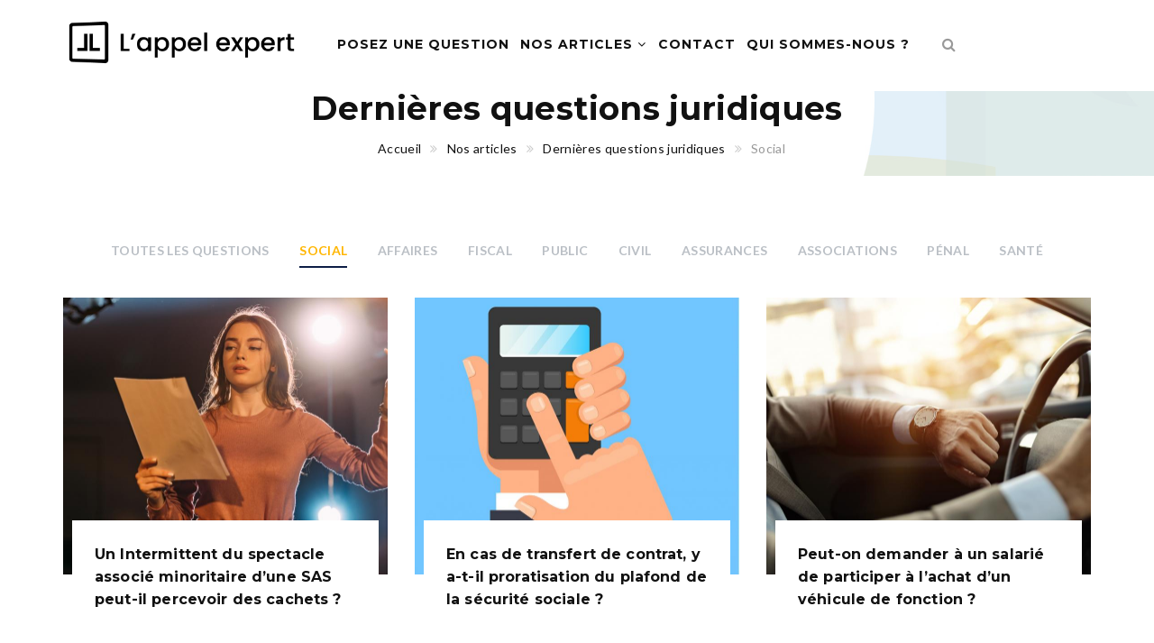

--- FILE ---
content_type: text/html; charset=utf-8
request_url: http://lappelexpert.editions-legislatives.fr/dernieres-questions-juridiques/social?page=15
body_size: 7931
content:
<!DOCTYPE html>
<!--[if lt IE 7]>      <html class="no-js lt-ie9 lt-ie8 lt-ie7"> <![endif]-->
<!--[if IE 7]>         <html class="no-js lt-ie9 lt-ie8"> <![endif]-->
<!--[if IE 8]>         <html class="no-js lt-ie9"> <![endif]-->
<!--[if gt IE 8]><!--> <html class="no-js"> <!--<![endif]-->

<head>
    <meta http-equiv="Content-Type" content="text/html; charset=utf-8" />
<link rel="shortcut icon" href="http://lappelexpert.editions-legislatives.fr/sites/default/files/favicon.ico" type="image/vnd.microsoft.icon" />
<meta name="robots" content="follow, index" />
<meta name="generator" content="Drupal 7 (http://drupal.org)" />
<link rel="canonical" href="http://lappelexpert.editions-legislatives.fr/dernieres-questions-juridiques/social" />
<link rel="shortlink" href="http://lappelexpert.editions-legislatives.fr/dernieres-questions-juridiques/social" />
    <title>Dernières questions juridiques – L'appel expert</title>
                    <meta name="viewport" content="width=device-width, initial-scale=1.0" />
    <link rel="stylesheet" href="https://maxcdn.bootstrapcdn.com/font-awesome/4.4.0/css/font-awesome.min.css">
    <style type="text/css" media="all">
@import url("http://lappelexpert.editions-legislatives.fr/modules/system/system.base.css?t8wvqs");
@import url("http://lappelexpert.editions-legislatives.fr/modules/system/system.messages.css?t8wvqs");
@import url("http://lappelexpert.editions-legislatives.fr/modules/system/system.theme.css?t8wvqs");
</style>
<style type="text/css" media="all">
@import url("http://lappelexpert.editions-legislatives.fr/sites/all/modules/contrib/simplenews/simplenews.css?t8wvqs");
@import url("http://lappelexpert.editions-legislatives.fr/sites/all/modules/custom/ae/modules/ae_dashboard/css/back_office.css?t8wvqs");
@import url("http://lappelexpert.editions-legislatives.fr/sites/all/modules/custom/ae/modules/ae_folder/css/ae_folder.css?t8wvqs");
@import url("http://lappelexpert.editions-legislatives.fr/modules/comment/comment.css?t8wvqs");
@import url("http://lappelexpert.editions-legislatives.fr/sites/all/modules/contrib/date/date_api/date.css?t8wvqs");
@import url("http://lappelexpert.editions-legislatives.fr/sites/all/modules/contrib/date/date_popup/themes/datepicker.1.7.css?t8wvqs");
@import url("http://lappelexpert.editions-legislatives.fr/modules/field/theme/field.css?t8wvqs");
@import url("http://lappelexpert.editions-legislatives.fr/sites/all/modules/contrib/logintoboggan/logintoboggan.css?t8wvqs");
@import url("http://lappelexpert.editions-legislatives.fr/modules/node/node.css?t8wvqs");
@import url("http://lappelexpert.editions-legislatives.fr/modules/search/search.css?t8wvqs");
@import url("http://lappelexpert.editions-legislatives.fr/modules/user/user.css?t8wvqs");
@import url("http://lappelexpert.editions-legislatives.fr/modules/forum/forum.css?t8wvqs");
@import url("http://lappelexpert.editions-legislatives.fr/sites/all/modules/contrib/views/css/views.css?t8wvqs");
</style>
<style type="text/css" media="all">
@import url("http://lappelexpert.editions-legislatives.fr/sites/all/modules/contrib/ctools/css/ctools.css?t8wvqs");
@import url("http://lappelexpert.editions-legislatives.fr/sites/all/modules/contrib/panels/css/panels.css?t8wvqs");
@import url("http://lappelexpert.editions-legislatives.fr/sites/all/modules/contrib/fontello/css/fontello.fix.css?t8wvqs");
@import url("http://lappelexpert.editions-legislatives.fr/sites/default/files/icon/fontello/els_fontello/css/hga.css?t8wvqs");
@import url("http://lappelexpert.editions-legislatives.fr/sites/default/files/icon/fontello/els_fontello/css/animation.css?t8wvqs");
</style>

<!--[if IE 7]>
<style type="text/css" media="all">
@import url("http://lappelexpert.editions-legislatives.fr/sites/default/files/icon/fontello/els_fontello/css/hga-ie7.css?t8wvqs");
</style>
<![endif]-->
<style type="text/css" media="all">
@import url("http://lappelexpert.editions-legislatives.fr/sites/all/modules/custom/ae/ae_nos_experts_object/ae-nos-experts-item.css?t8wvqs");
@import url("http://lappelexpert.editions-legislatives.fr/sites/all/modules/custom/ae/ae_team_object/ae-team-item.css?t8wvqs");
@import url("http://lappelexpert.editions-legislatives.fr/sites/all/modules/custom/shortcodes/awe_carousel_object/awecontent-carousel-item.css?t8wvqs");
@import url("http://lappelexpert.editions-legislatives.fr/sites/all/modules/custom/shortcodes/awe_client_object/awecontent-client-item.css?t8wvqs");
@import url("http://lappelexpert.editions-legislatives.fr/sites/all/modules/custom/shortcodes/awe_contact_object/awecontent-contact-item.css?t8wvqs");
@import url("http://lappelexpert.editions-legislatives.fr/sites/all/modules/custom/shortcodes/awe_funfact_object/awecontent-funfact-item.css?t8wvqs");
@import url("http://lappelexpert.editions-legislatives.fr/sites/all/modules/custom/shortcodes/awe_history_object/awecontent-history-item.css?t8wvqs");
@import url("http://lappelexpert.editions-legislatives.fr/sites/all/modules/custom/shortcodes/awe_info_object/awecontent-info-item.css?t8wvqs");
@import url("http://lappelexpert.editions-legislatives.fr/sites/all/modules/custom/shortcodes/awe_partner_object/awecontent-partner-item.css?t8wvqs");
@import url("http://lappelexpert.editions-legislatives.fr/sites/all/modules/custom/shortcodes/awe_pricing_object/awecontent-pricing-item.css?t8wvqs");
@import url("http://lappelexpert.editions-legislatives.fr/sites/all/modules/custom/shortcodes/awe_quote_object/awecontent-quote-item.css?t8wvqs");
@import url("http://lappelexpert.editions-legislatives.fr/sites/all/modules/custom/shortcodes/awe_service_object/awecontent-service-item.css?t8wvqs");
@import url("http://lappelexpert.editions-legislatives.fr/sites/all/themes/custom/md_structure/css/front/normalize.css?t8wvqs");
@import url("http://lappelexpert.editions-legislatives.fr/sites/all/themes/custom/md_structure/css/front/slick.css?t8wvqs");
@import url("http://lappelexpert.editions-legislatives.fr/sites/all/themes/custom/md_structure/css/front/main.css?t8wvqs");
</style>
<link type="text/css" rel="stylesheet" href="https://fonts.googleapis.com/css?family=Lato:400,100,100italic,300,300italic,400italic,700,700italic,900,900italic%7cMontserrat:400,700" media="all" />

<!--[if lte IE 7]>
<link type="text/css" rel="stylesheet" href="http://lappelexpert.editions-legislatives.fr/sites/all/themes/custom/ae_theme/css/ie7.css?t8wvqs" media="all" />
<![endif]-->
<style type="text/css" media="all">
@import url("http://lappelexpert.editions-legislatives.fr/sites/all/themes/custom/ae_theme/css/ae_theme.css?t8wvqs");
@import url("http://lappelexpert.editions-legislatives.fr/sites/all/themes/custom/ae_theme/css/account/ae_account_menu.css?t8wvqs");
@import url("http://lappelexpert.editions-legislatives.fr/sites/all/themes/custom/ae_theme/css/account/ae_account_login.css?t8wvqs");
@import url("http://lappelexpert.editions-legislatives.fr/sites/all/themes/custom/ae_theme/css/account/ae_account_password.css?t8wvqs");
@import url("http://lappelexpert.editions-legislatives.fr/sites/all/themes/custom/ae_theme/css/account/ae_account_password-reset.css?t8wvqs");
@import url("http://lappelexpert.editions-legislatives.fr/sites/all/themes/custom/ae_theme/css/account/ae_account_register.css?t8wvqs");
@import url("http://lappelexpert.editions-legislatives.fr/sites/all/themes/custom/ae_theme/css/account/ae_account_user.css?t8wvqs");
@import url("http://lappelexpert.editions-legislatives.fr/sites/all/themes/custom/ae_theme/css/bootstrap/ae_bootstrap_alert.css?t8wvqs");
@import url("http://lappelexpert.editions-legislatives.fr/sites/all/themes/custom/ae_theme/css/folder/ae_folder_personal.css?t8wvqs");
@import url("http://lappelexpert.editions-legislatives.fr/sites/all/themes/custom/ae_theme/css/folder/ae_folder_view.css?t8wvqs");
@import url("http://lappelexpert.editions-legislatives.fr/sites/all/themes/custom/ae_theme/css/message/ae_message_main.css?t8wvqs");
@import url("http://lappelexpert.editions-legislatives.fr/sites/all/themes/custom/ae_theme/css/message/ae_message_new.css?t8wvqs");
@import url("http://lappelexpert.editions-legislatives.fr/sites/all/themes/custom/ae_theme/css/message/ae_message_view.css?t8wvqs");
@import url("http://lappelexpert.editions-legislatives.fr/sites/all/themes/custom/ae_theme/css/message/ae_message_delete.css?t8wvqs");
@import url("http://lappelexpert.editions-legislatives.fr/sites/all/themes/custom/ae_theme/css/homepage/ae_homepage.css?t8wvqs");
@import url("http://lappelexpert.editions-legislatives.fr/sites/all/themes/custom/ae_theme/css/print.css?t8wvqs");
</style>
<script type="text/javascript" src="http://lappelexpert.editions-legislatives.fr/sites/all/modules/contrib/jquery_update/replace/jquery/1.10/jquery.min.js?v=1.10.2"></script>
<script type="text/javascript" src="http://lappelexpert.editions-legislatives.fr/misc/jquery-extend-3.4.0.js?v=1.10.2"></script>
<script type="text/javascript" src="http://lappelexpert.editions-legislatives.fr/misc/jquery-html-prefilter-3.5.0-backport.js?v=1.10.2"></script>
<script type="text/javascript" src="http://lappelexpert.editions-legislatives.fr/misc/jquery.once.js?v=1.2"></script>
<script type="text/javascript" src="http://lappelexpert.editions-legislatives.fr/misc/drupal.js?t8wvqs"></script>
<script type="text/javascript" src="http://lappelexpert.editions-legislatives.fr/sites/default/files/languages/fr_9pb3MlZTbtDKj7jmiw0ysKhChqApaQU9uRWk_oS1-bc.js?t8wvqs"></script>
<script type="text/javascript" src="http://lappelexpert.editions-legislatives.fr/sites/all/modules/custom/shortcodes/awe_carousel_object/carousel.js?t8wvqs"></script>
<script type="text/javascript" src="http://lappelexpert.editions-legislatives.fr/sites/all/themes/custom/md_structure/js/front/vendor/modernizr-2.8.3.min.js?t8wvqs"></script>
<script type="text/javascript" src="http://lappelexpert.editions-legislatives.fr/sites/all/themes/custom/md_structure/js/front/plugins/bootstrap.min.js?t8wvqs"></script>
<script type="text/javascript" src="http://lappelexpert.editions-legislatives.fr/sites/all/themes/custom/md_structure/js/front/plugins/slick.min.js?t8wvqs"></script>
<script type="text/javascript" src="http://lappelexpert.editions-legislatives.fr/sites/all/themes/custom/md_structure/js/front/plugins/isotope.pkgd.min.js?t8wvqs"></script>
<script type="text/javascript" src="http://lappelexpert.editions-legislatives.fr/sites/all/themes/custom/md_structure/js/front/plugins/imagesloaded.pkgd.js?t8wvqs"></script>
<script type="text/javascript" src="http://lappelexpert.editions-legislatives.fr/sites/all/themes/custom/md_structure/js/front/plugins/jquery.hoverdir.js?t8wvqs"></script>
<script type="text/javascript" src="http://lappelexpert.editions-legislatives.fr/sites/all/themes/custom/md_structure/js/front/main.js?t8wvqs"></script>
<script type="text/javascript" src="http://lappelexpert.editions-legislatives.fr/sites/all/themes/custom/ae_theme/js/ae.js?t8wvqs"></script>
<script type="text/javascript" src="http://lappelexpert.editions-legislatives.fr/sites/all/themes/custom/ae_theme/js/account/ae_account_menu.js?t8wvqs"></script>
<script type="text/javascript">
<!--//--><![CDATA[//><!--
jQuery.extend(Drupal.settings, {"basePath":"\/","pathPrefix":"","setHasJsCookie":0,"ajaxPageState":{"theme":"ae_theme","theme_token":"KXVewXE-i0sM0f5-LbebEtdnY_lz68vMsGsApYuGfjI","js":{"sites\/all\/modules\/contrib\/jquery_update\/replace\/jquery\/1.10\/jquery.min.js":1,"misc\/jquery-extend-3.4.0.js":1,"misc\/jquery-html-prefilter-3.5.0-backport.js":1,"misc\/jquery.once.js":1,"misc\/drupal.js":1,"public:\/\/languages\/fr_9pb3MlZTbtDKj7jmiw0ysKhChqApaQU9uRWk_oS1-bc.js":1,"sites\/all\/modules\/custom\/shortcodes\/awe_carousel_object\/carousel.js":1,"sites\/all\/themes\/custom\/md_structure\/js\/front\/vendor\/modernizr-2.8.3.min.js":1,"sites\/all\/themes\/custom\/md_structure\/js\/front\/plugins\/bootstrap.min.js":1,"sites\/all\/themes\/custom\/md_structure\/js\/front\/plugins\/slick.min.js":1,"sites\/all\/themes\/custom\/md_structure\/js\/front\/plugins\/isotope.pkgd.min.js":1,"sites\/all\/themes\/custom\/md_structure\/js\/front\/plugins\/imagesloaded.pkgd.js":1,"sites\/all\/themes\/custom\/md_structure\/js\/front\/plugins\/jquery.hoverdir.js":1,"sites\/all\/themes\/custom\/md_structure\/js\/front\/main.js":1,"sites\/all\/themes\/custom\/ae_theme\/js\/ae.js":1,"sites\/all\/themes\/custom\/ae_theme\/js\/account\/ae_account_menu.js":1},"css":{"modules\/system\/system.base.css":1,"modules\/system\/system.messages.css":1,"modules\/system\/system.theme.css":1,"sites\/all\/modules\/contrib\/simplenews\/simplenews.css":1,"sites\/all\/modules\/custom\/ae\/modules\/ae_dashboard\/css\/back_office.css":1,"sites\/all\/modules\/custom\/ae\/modules\/ae_folder\/css\/ae_folder.css":1,"modules\/comment\/comment.css":1,"sites\/all\/modules\/contrib\/date\/date_api\/date.css":1,"sites\/all\/modules\/contrib\/date\/date_popup\/themes\/datepicker.1.7.css":1,"modules\/field\/theme\/field.css":1,"sites\/all\/modules\/contrib\/logintoboggan\/logintoboggan.css":1,"modules\/node\/node.css":1,"modules\/search\/search.css":1,"modules\/user\/user.css":1,"modules\/forum\/forum.css":1,"sites\/all\/modules\/contrib\/views\/css\/views.css":1,"sites\/all\/modules\/contrib\/ctools\/css\/ctools.css":1,"sites\/all\/modules\/contrib\/panels\/css\/panels.css":1,"sites\/all\/modules\/contrib\/fontello\/css\/fontello.fix.css":1,"public:\/\/icon\/fontello\/els_fontello\/css\/hga.css":1,"public:\/\/icon\/fontello\/els_fontello\/css\/animation.css":1,"public:\/\/icon\/fontello\/els_fontello\/css\/hga-ie7.css":1,"sites\/all\/modules\/custom\/ae\/ae_nos_experts_object\/ae-nos-experts-item.css":1,"sites\/all\/modules\/custom\/ae\/ae_team_object\/ae-team-item.css":1,"sites\/all\/modules\/custom\/shortcodes\/awe_carousel_object\/awecontent-carousel-item.css":1,"sites\/all\/modules\/custom\/shortcodes\/awe_client_object\/awecontent-client-item.css":1,"sites\/all\/modules\/custom\/shortcodes\/awe_contact_object\/awecontent-contact-item.css":1,"sites\/all\/modules\/custom\/shortcodes\/awe_funfact_object\/awecontent-funfact-item.css":1,"sites\/all\/modules\/custom\/shortcodes\/awe_history_object\/awecontent-history-item.css":1,"sites\/all\/modules\/custom\/shortcodes\/awe_info_object\/awecontent-info-item.css":1,"sites\/all\/modules\/custom\/shortcodes\/awe_partner_object\/awecontent-partner-item.css":1,"sites\/all\/modules\/custom\/shortcodes\/awe_pricing_object\/awecontent-pricing-item.css":1,"sites\/all\/modules\/custom\/shortcodes\/awe_quote_object\/awecontent-quote-item.css":1,"sites\/all\/modules\/custom\/shortcodes\/awe_service_object\/awecontent-service-item.css":1,"sites\/all\/themes\/custom\/md_structure\/css\/front\/style.css":1,"sites\/all\/themes\/custom\/md_structure\/css\/front\/normalize.css":1,"sites\/all\/themes\/custom\/md_structure\/css\/front\/slick.css":1,"sites\/all\/themes\/custom\/md_structure\/css\/front\/main.css":1,"https:\/\/fonts.googleapis.com\/css?family=Lato:400,100,100italic,300,300italic,400italic,700,700italic,900,900italic%7cMontserrat:400,700":1,"sites\/all\/themes\/custom\/ae_theme\/css\/ie7.css":1,"sites\/all\/themes\/custom\/ae_theme\/css\/ae_theme.css":1,"sites\/all\/themes\/custom\/ae_theme\/css\/account\/ae_account_menu.css":1,"sites\/all\/themes\/custom\/ae_theme\/css\/account\/ae_account_login.css":1,"sites\/all\/themes\/custom\/ae_theme\/css\/account\/ae_account_password.css":1,"sites\/all\/themes\/custom\/ae_theme\/css\/account\/ae_account_password-reset.css":1,"sites\/all\/themes\/custom\/ae_theme\/css\/account\/ae_account_register.css":1,"sites\/all\/themes\/custom\/ae_theme\/css\/account\/ae_account_user.css":1,"sites\/all\/themes\/custom\/ae_theme\/css\/bootstrap\/ae_bootstrap_alert.css":1,"sites\/all\/themes\/custom\/ae_theme\/css\/folder\/ae_folder_personal.css":1,"sites\/all\/themes\/custom\/ae_theme\/css\/folder\/ae_folder_view.css":1,"sites\/all\/themes\/custom\/ae_theme\/css\/message\/ae_message_main.css":1,"sites\/all\/themes\/custom\/ae_theme\/css\/message\/ae_message_new.css":1,"sites\/all\/themes\/custom\/ae_theme\/css\/message\/ae_message_view.css":1,"sites\/all\/themes\/custom\/ae_theme\/css\/message\/ae_message_delete.css":1,"sites\/all\/themes\/custom\/ae_theme\/css\/homepage\/ae_homepage.css":1,"sites\/all\/themes\/custom\/ae_theme\/css\/print.css":1}},"better_exposed_filters":{"views":{"blog":{"displays":{"grid_blog":{"filters":[]}}}}},"urlIsAjaxTrusted":{"\/dernieres-questions-juridiques\/social?page=15":true},"xiti":{"xtpage_chapter":"FAQ","xtpage_label":"Liste_des_FAQ","xtsd":"https:\/\/logs1242","xtsite":"508633","scriptPath":null,"xtn2":"129","xtpage":"FAQ::Liste_des_FAQ","xt_multc":"","xt_mtcl":"","xt_npg":""},"password":{"strengthTitle":"Conformit\u00e9 du mot de passe"},"type":"setting"});
//--><!]]>
</script>
    <style type="text/css">
                        body {}
a:link, #node-title a {}
a:hover, #node-title a:hover {}
a:visited, #node-title a:visited {}
a:focus, a:active, #node-title a:focus, #node-title a:active {}
        a.bouton-commande {
background: #db2128;
border: none;
color: #FFFFFF;
font-family: "Montserrat", sans-serif;
font-size: 18px;
font-weight: 700;
letter-spacing: 0.35px;
margin: auto;
opacity: 0.75;
padding: 10px 20px;
text-transform: uppercase;
transition: all ease 0.25s;
}

a.bouton-commande:hover {
opacity: 1;
background: #FFF;
color: #DB2128 !important;
// background: #0c173b;
// color: #FFFFFF !important;
}

#block-bean-bouton-lp-commande {
text-align: center;
position: absolute;
z-index: 100;
margin-left: 300px;
margin-top: -92px;
}

.awe-section-29-1{
padding-top:0px;
}

.header div.account{
display:none;
}

.header div.site-branding{
padding: 15px 0;
}    </style>
    <!-- HTML5 shim and Respond.js IE8 support of HTML5 elements and media queries -->
    <!--[if lt IE 9]>
        <script src="http://html5shim.googlecode.com/svn/trunk/html5.js"></script>
        <script src="http://css3-mediaqueries-js.googlecode.com/svn/trunk/css3-mediaqueries.js"></script>
    <![endif]-->
</head>
<body class="html not-front not-logged-in no-sidebars page-dernieres-questions-juridiques page-dernieres-questions-juridiques-social " >
    <!-- Chargement asynchrone du script --><script type="text/javascript">(function(a,b,c,d){a='//tags.tiqcdn.com/utag/elsgroup/appel-expert/prod/utag.js';    b=document;c='script';d=b.createElement(c);d.src=a;d.type='text/java'+c;d.async=true;
    a=b.getElementsByTagName(c)[0];a.parentNode.insertBefore(d,a);
    })();
</script>		
<div id="page-wrapper" class="scheme header-preset-01">
  <div class="scheme">
  	  		  <div class="region region-header">
        <div class="block block-ae-tealium"  id="block-ae-tealium-ae-tealium">
                                <script type="text/javascript">
var utag_data = {
indice_page_result: "",
page_search_keyword: "",
page_section: "129", 
page_category: "FAQ", 
page_subcategory: "", 
page_subsubcategory: "", 
page_name: "Liste_des_FAQ", 
portal_id: ""
}
</script>    </div>
    <div class="block block-md-theme"  id="block-md-theme-header-s1">
                                <div class="header-wrapper scheme header-preset-1">
    <header class="header">
    <div class="container">
      <div class="row">
        <div class="col-md-3 col-xs-6">
          <div class="site-branding">
            <a href="/">
              <img src="http://lappelexpert.editions-legislatives.fr/sites/default/files/logo-ae-ld_0.png" alt="logo"/>
            </a>
          </div>
        </div>
        <div class="col-md-7 col-sm-3 col-xs-2 header__right">
          <span class="menu-link"><i class="fa fa-navicon"></i></span>
          <nav class="navigation">
            <div class="primary-menu">
              <ul class="menu"><li><a href="https://monrdvjuridique.lappelexpert.fr/" title="">Posez une question </a></li>
<li  class="expanded active-trail"><a href="/dernieres-questions-juridiques">Nos articles <span class="fa fa-angle-down"></span></a><ul class="sub-menu"><li><a href="/dernieres-questions-juridiques" title="" class="active-trail active">Tous les articles</a></li>
<li><a href="https://www.lappelexpert.fr/dernieres-questions-juridiques/social" title="">Social</a></li>
<li><a href="https://www.lappelexpert.fr/dernieres-questions-juridiques/affaires" title="">Affaires</a></li>
<li><a href="https://www.lappelexpert.fr/dernieres-questions-juridiques/fiscal" title="">Fiscal</a></li>
<li><a href="https://www.lappelexpert.fr/dernieres-questions-juridiques/public" title="">Public</a></li>
<li><a href="https://www.lappelexpert.fr/dernieres-questions-juridiques/civil" title="">Civil</a></li>
<li><a href="https://www.lappelexpert.fr/dernieres-questions-juridiques/assurances" title="">Assurances</a></li>
<li><a href="https://www.lappelexpert.fr/dernieres-questions-juridiques/associations" title="">Associations</a></li>
<li><a href="https://www.lappelexpert.fr/dernieres-questions-juridiques/penal" title="">Pénal</a></li>
<li><a href="https://www.lappelexpert.fr/dernieres-questions-juridiques/sante" title="">Santé</a></li>
</ul></li>
<li><a href="/contactez-nous">Contact</a></li>
<li><a href="/qui-sommes-nous">Qui sommes-nous ?</a></li>
</ul>            </div>
          </nav>
        </div>
        <div class="col-md-2 col-sm-3 col-xs-4 search-wrapper">
          <div class="search-box">
            <form class="search-form" action="/dernieres-questions-juridiques/social?page=15" method="post" id="search-api-page-search-form-header-search" accept-charset="UTF-8"><div><div class="form-item form-type-textfield form-item-keys-1">
  <label class="element-invisible" for="edit-keys-1">Saisissez vos mots-clés </label>
 <input placeholder="Saisissez vos mots-clés" class="search-field form-control" type="text" id="edit-keys-1" name="keys_1" value="" size="15" maxlength="128" />
</div>
<input type="hidden" name="id" value="1" />
<input type="submit" id="edit-submit-1" name="op" value="Rechercher" class="form-submit" /><input type="hidden" name="form_build_id" value="form-iqpkl5MCfwTDBN56lfhEzIGQko8349t8k8EY7O3RjwY" />
<input type="hidden" name="form_id" value="search_api_page_search_form_header_search" />
</div></form>            <i class="fa fa-search"></i>
          </div>
          <div class="account">
                      </div>
        </div>
      </div>
    </div>
  </header>
</div>
    </div>
  </div>
      
        		  <div class="region region-banner">
    <div id="block-bean-bannire" class="block block-bean">

  <div class="content">
    <section class="bg bg-6 bg-breadcrumb bg-overlay-wrapper text-center" style="background-image:url(http://lappelexpert.editions-legislatives.fr/sites/default/files/slider-v2.jpg);">
  <div class="bg-overlay"></div>
  <div class="container">
    <div class="overlay-content">
                  <h1 class="entry-title">Dernières questions juridiques</h1>
              <ol class="breadcrumb"><li><a href="/">Accueil</a></li><li><a href="/dernieres-questions-juridiques" title="">Nos articles</a></li><li><a href="/dernieres-questions-juridiques">Dernières questions juridiques</a></li><li class="active">Social</li></ol>    </div>
  </div>
</section>
  </div>
</div>
  </div>
      
      <div id="main" class="main">
      	<section class="section">
            <div class="container">
              <div class="row">
                                                      <div class="col-md-12">
                                                                                <div class="region region-content">
        <div class="block block-system"  id="block-system-main">
                                <div class="view view-blog view-id-blog view-display-id-grid_blog view-dom-id-d58a96a7c78e521675733eac87535750">
        
  
  
  <div class="filter-subject">
    <ul class="nav-base clearfix">
      <li><a href="/dernieres-questions-juridiques" class="">Toutes les questions</a></li>
              <li><a href="/dernieres-questions-juridiques/social" class="current">Social</a></li>
              <li><a href="/dernieres-questions-juridiques/affaires" class="">Affaires</a></li>
              <li><a href="/dernieres-questions-juridiques/fiscal" class="">Fiscal</a></li>
              <li><a href="/dernieres-questions-juridiques/public" class="">Public</a></li>
              <li><a href="/dernieres-questions-juridiques/civil" class="">Civil</a></li>
              <li><a href="/dernieres-questions-juridiques/assurances" class="">Assurances</a></li>
              <li><a href="/dernieres-questions-juridiques/associations" class="">Associations</a></li>
              <li><a href="/dernieres-questions-juridiques/penal" class="">Pénal</a></li>
              <li><a href="/dernieres-questions-juridiques/sante" class="">Santé</a></li>
          </ul>
  </div>

      <div class="view-content row">
      	<div class="col-md-4 col-sm-6">
  <div class="box grid-1">
    <div class="box-image">
      <a href="/question-juridique/social/un-intermittent-du-spectacle-associe-minoritaire-d-une-sas-peut-il">
        <img src="http://lappelexpert.editions-legislatives.fr/sites/default/files/styles/answer_thumbnail/public/istock-1210331839.jpg?itok=7LKnNGQX" alt="">
      </a>
    </div> <!-- End .box-image -->

    <div class="box-content">
      <div class="box-name"><h4 class="fz-16"><a href="/question-juridique/social/un-intermittent-du-spectacle-associe-minoritaire-d-une-sas-peut-il">Un Intermittent du spectacle associé minoritaire d’une SAS peut-il percevoir des cachets ?</a></h4></div>
      <ul class="box-info mb-20">
        <li>
          <i class="fa fa-clock-o"></i><time datetime="">01/02/2022</time>
        </li>
                  <li>
            <i class="fa fa-folder"></i>
            <a href="/dernieres-questions-juridiques/social">Social</a>
          </li>
              </ul>
              <div class="blog-themes">
          <i class="fa fa-comment"></i>
          <span class="prefix-subject">Travailleur non salarié</span>
        </div>
            <div class="blog-resume">
        <a href="/question-juridique/social/un-intermittent-du-spectacle-associe-minoritaire-d-une-sas-peut-il">
          A défaut de texte sur cette question, il convient de se reporter à la documentation de Pôle emploi. Ainsi, tout dépend si les critères du salariat sont ou non réunis. Si cela est le cas, la...        </a>
      </div>
      <a href="/question-juridique/social/un-intermittent-du-spectacle-associe-minoritaire-d-une-sas-peut-il" class="btn-effect btn-base text-uppercase mt-10 ts-button">Lire la suite</a>
    </div> <!-- End .box-content -->
  </div>
</div>	<div class="col-md-4 col-sm-6">
  <div class="box grid-1">
    <div class="box-image">
      <a href="/question-juridique/social/en-cas-de-transfert-de-contrat-y-t-il-proratisation-du-plafond-de-la">
        <img src="http://lappelexpert.editions-legislatives.fr/sites/default/files/styles/answer_thumbnail/public/istock-1021749800.jpg?itok=5-qazkPt" alt="">
      </a>
    </div> <!-- End .box-image -->

    <div class="box-content">
      <div class="box-name"><h4 class="fz-16"><a href="/question-juridique/social/en-cas-de-transfert-de-contrat-y-t-il-proratisation-du-plafond-de-la">En cas de transfert de contrat, y a-t-il proratisation du plafond de la sécurité sociale ?</a></h4></div>
      <ul class="box-info mb-20">
        <li>
          <i class="fa fa-clock-o"></i><time datetime="">25/01/2022</time>
        </li>
                  <li>
            <i class="fa fa-folder"></i>
            <a href="/dernieres-questions-juridiques/social">Social</a>
          </li>
              </ul>
              <div class="blog-themes">
          <i class="fa fa-comment"></i>
          <span class="prefix-subject">Cotisations sociales</span>
        </div>
            <div class="blog-resume">
        <a href="/question-juridique/social/en-cas-de-transfert-de-contrat-y-t-il-proratisation-du-plafond-de-la">
          Le code du travail instaure un principe de maintien des contrats de travail dans certains cas de modification de la situation juridique de l’entreprise (C. trav., art. L. 1224-1). Il arrive également...        </a>
      </div>
      <a href="/question-juridique/social/en-cas-de-transfert-de-contrat-y-t-il-proratisation-du-plafond-de-la" class="btn-effect btn-base text-uppercase mt-10 ts-button">Lire la suite</a>
    </div> <!-- End .box-content -->
  </div>
</div>	<div class="col-md-4 col-sm-6">
  <div class="box grid-1">
    <div class="box-image">
      <a href="/question-juridique/social/peut-demander-un-salarie-de-participer-l-achat-d-un-vehicule-de-fonction">
        <img src="http://lappelexpert.editions-legislatives.fr/sites/default/files/styles/answer_thumbnail/public/istock-1162936961_1.jpg?itok=FpW0piyU" alt="">
      </a>
    </div> <!-- End .box-image -->

    <div class="box-content">
      <div class="box-name"><h4 class="fz-16"><a href="/question-juridique/social/peut-demander-un-salarie-de-participer-l-achat-d-un-vehicule-de-fonction">Peut-on demander à un salarié de participer à l’achat d’un véhicule de fonction ?</a></h4></div>
      <ul class="box-info mb-20">
        <li>
          <i class="fa fa-clock-o"></i><time datetime="">19/01/2022</time>
        </li>
                  <li>
            <i class="fa fa-folder"></i>
            <a href="/dernieres-questions-juridiques/social">Social</a>
          </li>
              </ul>
              <div class="blog-themes">
          <i class="fa fa-comment"></i>
          <span class="prefix-subject">Conditions de travail</span>
        </div>
            <div class="blog-resume">
        <a href="/question-juridique/social/peut-demander-un-salarie-de-participer-l-achat-d-un-vehicule-de-fonction">
          Un employeur peut-il demander à un salarié de prendre en charge une partie du montant d’un véhicule de fonction ? Cette question peut se poser lorsque le salarié souhaite un véhicule d’une gamme...        </a>
      </div>
      <a href="/question-juridique/social/peut-demander-un-salarie-de-participer-l-achat-d-un-vehicule-de-fonction" class="btn-effect btn-base text-uppercase mt-10 ts-button">Lire la suite</a>
    </div> <!-- End .box-content -->
  </div>
</div>	<div class="col-md-4 col-sm-6">
  <div class="box grid-1">
    <div class="box-image">
      <a href="/question-juridique/social/une-remuneration-d-au-moins-1-5-fois-le-smic-est-elle-exigee-pour-la-carte">
        <img src="http://lappelexpert.editions-legislatives.fr/sites/default/files/styles/answer_thumbnail/public/istock-1142197514_1.jpg?itok=sqf64z7j" alt="">
      </a>
    </div> <!-- End .box-image -->

    <div class="box-content">
      <div class="box-name"><h4 class="fz-16"><a href="/question-juridique/social/une-remuneration-d-au-moins-1-5-fois-le-smic-est-elle-exigee-pour-la-carte">Une rémunération d’au moins 1,5 fois le smic est-elle exigée pour la carte de séjour pluriannuelle ?</a></h4></div>
      <ul class="box-info mb-20">
        <li>
          <i class="fa fa-clock-o"></i><time datetime="">12/01/2022</time>
        </li>
                  <li>
            <i class="fa fa-folder"></i>
            <a href="/dernieres-questions-juridiques/social">Social</a>
          </li>
              </ul>
              <div class="blog-themes">
          <i class="fa fa-comment"></i>
          <span class="prefix-subject">Embauche</span>
        </div>
            <div class="blog-resume">
        <a href="/question-juridique/social/une-remuneration-d-au-moins-1-5-fois-le-smic-est-elle-exigee-pour-la-carte">
          Oui, dès lors notamment qu’elle est délivrée après un titre de séjour temporaire initial exigeant cette condition. C’est le cas notamment du titre de séjour temporaire mention « salarié » accordé aux...        </a>
      </div>
      <a href="/question-juridique/social/une-remuneration-d-au-moins-1-5-fois-le-smic-est-elle-exigee-pour-la-carte" class="btn-effect btn-base text-uppercase mt-10 ts-button">Lire la suite</a>
    </div> <!-- End .box-content -->
  </div>
</div>	<div class="col-md-4 col-sm-6">
  <div class="box grid-1">
    <div class="box-image">
      <a href="/question-juridique/social/une-rupture-conventionnelle-peut-elle-etre-conclue-uniquement-en">
        <img src="http://lappelexpert.editions-legislatives.fr/sites/default/files/styles/answer_thumbnail/public/istock-1222422947.jpg?itok=-L_xq6mt" alt="">
      </a>
    </div> <!-- End .box-image -->

    <div class="box-content">
      <div class="box-name"><h4 class="fz-16"><a href="/question-juridique/social/une-rupture-conventionnelle-peut-elle-etre-conclue-uniquement-en">Une rupture conventionnelle peut-elle être conclue uniquement en distanciel ?</a></h4></div>
      <ul class="box-info mb-20">
        <li>
          <i class="fa fa-clock-o"></i><time datetime="">15/12/2021</time>
        </li>
                  <li>
            <i class="fa fa-folder"></i>
            <a href="/dernieres-questions-juridiques/social">Social</a>
          </li>
              </ul>
              <div class="blog-themes">
          <i class="fa fa-comment"></i>
          <span class="prefix-subject">Cessation du contrat de travail</span>
        </div>
            <div class="blog-resume">
        <a href="/question-juridique/social/une-rupture-conventionnelle-peut-elle-etre-conclue-uniquement-en">
          Pour répondre à cette question, il convient d’analyser deux exigences propres à la procédure de rupture conventionnelle : les entretiens et la signature du formulaire. Premièrement, en ce qui...        </a>
      </div>
      <a href="/question-juridique/social/une-rupture-conventionnelle-peut-elle-etre-conclue-uniquement-en" class="btn-effect btn-base text-uppercase mt-10 ts-button">Lire la suite</a>
    </div> <!-- End .box-content -->
  </div>
</div>	<div class="col-md-4 col-sm-6">
  <div class="box grid-1">
    <div class="box-image">
      <a href="/question-juridique/les-cotisations-de-prevoyance-dues-sur-les-indemnites-de-rupture-soumises">
        <img src="http://lappelexpert.editions-legislatives.fr/sites/default/files/styles/answer_thumbnail/public/istock-1081805300_0.jpg?itok=skBX4OJe" alt="">
      </a>
    </div> <!-- End .box-image -->

    <div class="box-content">
      <div class="box-name"><h4 class="fz-16"><a href="/question-juridique/les-cotisations-de-prevoyance-dues-sur-les-indemnites-de-rupture-soumises">Les cotisations de prévoyance : dues sur les indemnités de rupture soumises à cotisations sociales ?</a></h4></div>
      <ul class="box-info mb-20">
        <li>
          <i class="fa fa-clock-o"></i><time datetime="">30/11/2021</time>
        </li>
                  <li>
            <i class="fa fa-folder"></i>
            <a href="/dernieres-questions-juridiques/social">Social</a>
          </li>
              </ul>
            <div class="blog-resume">
        <a href="/question-juridique/les-cotisations-de-prevoyance-dues-sur-les-indemnites-de-rupture-soumises">
          Les cotisations de prévoyance sont calculées sur une assiette fixée par l’acte fondateur (accord collectif ou décision unilatérale de l’employeur) ayant mis en place le régime de protection...        </a>
      </div>
      <a href="/question-juridique/les-cotisations-de-prevoyance-dues-sur-les-indemnites-de-rupture-soumises" class="btn-effect btn-base text-uppercase mt-10 ts-button">Lire la suite</a>
    </div> <!-- End .box-content -->
  </div>
</div>    </div>
  
      <div class="text-center">
		<nav class="pager mt-3"><ul class="pagination"><li class="first"><a href="/dernieres-questions-juridiques/social"><span class="link-content">premier</span></a></li>
<li class="previous"><a href="/dernieres-questions-juridiques/social?page=14"><span class="link-content">précédent</span></a></li>
<li class="pager-ellipsis">â€¦</li>
<li class=""><a title="Aller à la page 12" href="/dernieres-questions-juridiques/social?page=11"><span class="link-content">12</span></a></li>
<li class=""><a title="Aller à la page 13" href="/dernieres-questions-juridiques/social?page=12"><span class="link-content">13</span></a></li>
<li class=""><a title="Aller à la page 14" href="/dernieres-questions-juridiques/social?page=13"><span class="link-content">14</span></a></li>
<li class=""><a title="Aller à la page 15" href="/dernieres-questions-juridiques/social?page=14"><span class="link-content">15</span></a></li>
<li class="current-page">16</li>
<li class=""><a title="Aller à la page 17" href="/dernieres-questions-juridiques/social?page=16"><span class="link-content">17</span></a></li>
<li class=""><a title="Aller à la page 18" href="/dernieres-questions-juridiques/social?page=17"><span class="link-content">18</span></a></li>
<li class=""><a title="Aller à la page 19" href="/dernieres-questions-juridiques/social?page=18"><span class="link-content">19</span></a></li>
<li class=""><a title="Aller à la page 20" href="/dernieres-questions-juridiques/social?page=19"><span class="link-content">20</span></a></li>
<li class="pager-ellipsis">â€¦</li>
<li class="next"><a href="/dernieres-questions-juridiques/social?page=16"><span class="link-content">suivant</span></a></li>
<li class="last"><a href="/dernieres-questions-juridiques/social?page=39"><span class="link-content">dernier</span></a></li>
</ul></nav>    </div>
  
  
  
  
  
</div>    </div>
  </div>
                      </div>
                                </div>
            </div>
          </section>
      </div>

              <footer id="footer" class="footer">
          <div class="container">
            <div class="row">
                <div class="region region-footer">
        <div class="col-xs-12 block block-md-theme"  id="block-md-theme-about-us">
        <div class="widget">
                                        <div class="heading-title">
                    <h3>A propos</h3>
                </div>
                                    
<div class="widget-content">
  <p>
          <a href="/"><img src="http://lappelexpert.editions-legislatives.fr/sites/default/files/logo-ae-blanc.png" alt=""></a>
      </p>
  <p>Renseignement juridique par téléphone</p>
</div> <!-- End widget-content -->

<ul class="social">
    	                  <li>
            <a href="https://twitter.com/Lappelexpert" target="_blank">
                <i class="fa els-twitter"></i>
            </a>
        </li>
                      <li>
            <a href="https://www.linkedin.com/company/l%27appel-expert" target="_blank">
                <i class="fa els-linkedin"></i>
            </a>
        </li>
          </ul><!-- social-list -->        </div><!-- /widget_contact -->
    </div><!-- /col-4 -->
    <div class="col-xs-12 block block-menu"  id="block-menu-menu-footer">
        <div class="widget">
                                        <div class="heading-title">
                    <h3>Mieux nous connaître</h3>
                </div>
                                    <ul class="menu"><li class="first leaf"><a href="/contactez-nous" title="">Contactez-nous</a></li>
<li class="leaf"><a href="/cgv-service-l-appel-expert">CGV</a></li>
<li class="leaf"><a href="/mentions-legales">Mentions légales</a></li>
<li class="leaf"><a href="https://www.lefebvre-sarrut.eu/LS_Politique_de_confidentialite.pdf" title="">Politique de confidentialité</a></li>
<li class="leaf"><a href="/sites-utiles">Sites utiles</a></li>
<li class="last leaf"><a href="https://open.lefebvre-dalloz.fr/" title="">Open Lefebvre Dalloz</a></li>
</ul>        </div><!-- /widget_contact -->
    </div><!-- /col-4 -->
    <div class="col-xs-12 block block-md-theme"  id="block-md-theme-contact-info">
        <div class="widget">
                                        <div class="heading-title">
                    <h3>Contact</h3>
                </div>
                                    <div class="contact-info">
	        <p><i class="icon fontello els-location"></i><span>Tour Lefebvre Dalloz</span></p>
            <p><i class=",,icon fontello els-none"></i><span>10 place des Vosges</span></p>
            <p><i class=",,icon fontello els-none"></i><span>92 072 PARIS LA DEFENSE CEDEX</span></p>
            <p><i class=",,icon fontello els-clock"></i><span>Lun-Ven : 9h00-18h00</span></p>
    </div>        </div><!-- /widget_contact -->
    </div><!-- /col-4 -->
    <div class="col-xs-12 block block-ae-utils"  id="block-ae-utils-ae-xiti">
        <div class="widget">
                                                <script type="text/javascript">
<!-- 
xtnv = document; 
xtsd = "https://logs1242"; 
xtsite = "508633"; 
xtn2 = "129"; 
xtpage = "FAQ::Liste_des_FAQ"; 
xtdi = "";
xt_multc = ""; 
xt_an = "";
xt_ac = "";
xt_mtcl = "";
xt_npg = "";
//do not modify below
if (window.xtparam!=null){window.xtparam+="&ac="+xt_ac+"&an="+xt_an+"&mc="+xt_mtcl+"&np="+xt_npg+xt_multc;}
else{window.xtparam = "&ac="+xt_ac+"&an="+xt_an+"&mc="+xt_mtcl+"&np="+xt_npg+xt_multc;};
 //--></script>
<noscript>
<img width="1" height="1" src="https://logs1242.xiti.com/hit.xiti?s=https://logs1242&amp;s2=129&amp;p=FAQ__Liste_des_FAQ&di=&ac=&an=&mc=&np=&" />
</noscript>
        </div><!-- /widget_contact -->
    </div><!-- /col-4 -->
  </div>
            </div>
          </div>
        </footer>
      
              <div class="copy-right">
          <div class="container">
            © Copyright 2025 L'appel expert. Tous droits réservés.          </div>
        </div>
          </div>
  </div>
	</body>

</html>

--- FILE ---
content_type: text/css
request_url: http://lappelexpert.editions-legislatives.fr/sites/all/modules/custom/shortcodes/awe_funfact_object/awecontent-funfact-item.css?t8wvqs
body_size: 121
content:
.box-count i {
	font-size: 50px;
}

--- FILE ---
content_type: text/css
request_url: http://lappelexpert.editions-legislatives.fr/sites/all/modules/custom/shortcodes/awe_quote_object/awecontent-quote-item.css?t8wvqs
body_size: 376
content:
.testi .quote-content:after,
.testi .quote-content:before {
    opacity: 0.6;
}
.testi .quote-content:before {
	content: url("img/icon-double-quotes-left2.png");
    left: 0;
}
.testi .quote-content:after {
    content: url("img/icon-double-quotes-right2.png");
    position: absolute;
    right: 0;
    top: 0;
}
.gray-quote .testi .quote-content:before {
	content: url("img/icon-double-quotes-left.png");
    left: 0;
}
.gray-quote .quote .quote-content:before {
	content: url("img/icon-double-quotes-left.png");
}
.gray-quote .testi .quote-content:after {
    content: url("img/icon-double-quotes-right.png");
    position: absolute;
    right: 0;
    top: 0;
}
.color-quote .testi .quote-content:before {
	content: url("img/icon-double-quotes-left-color.png");
    left: 0;
}
.color-quote .quote .quote-content:before {
	content: url("img/icon-double-quotes-left-color.png");
}
.color-quote .testi .quote-content:after {
    content: url("img/icon-double-quotes-right-color.png");
    position: absolute;
    right: 0;
    top: 0;
}
.testi p {
    line-height: 35px;
    font-style: italic;
	color: rgba(255, 255, 255, 0.9);
}
.testi .box-name {
    clear: left;
}
.testi .box-name h4 {
    color: #FFB700;
}

--- FILE ---
content_type: text/css
request_url: http://lappelexpert.editions-legislatives.fr/sites/all/themes/custom/md_structure/css/front/main.css?t8wvqs
body_size: 32095
content:
@charset "UTF-8";
/*!
 * Bootstrap v3.3.5 (http://getbootstrap.com)
 * Copyright 2011-2015 Twitter, Inc.
 * Licensed under MIT (https://github.com/twbs/bootstrap/blob/master/LICENSE)
 */
/*! normalize.css v3.0.3 | MIT License | github.com/necolas/normalize.css */
html {
  font-family: sans-serif;
  -ms-text-size-adjust: 100%;
  -webkit-text-size-adjust: 100%;
}

body {
  margin: 0;
}

article,
aside,
details,
figcaption,
figure,
footer,
header,
hgroup,
main,
menu,
nav,
section,
summary {
  display: block;
}

audio,
canvas,
progress,
video {
  display: inline-block;
  vertical-align: baseline;
}

audio:not([controls]) {
  display: none;
  height: 0;
}

[hidden],
template {
  display: none;
}

a {
  background-color: transparent;
}

a:active,
a:hover {
  outline: 0;
}

abbr[title] {
  border-bottom: 1px dotted;
}

b,
strong {
  font-weight: bold;
}

dfn {
  font-style: italic;
}

h1 {
  font-size: 2em;
  margin: 0.67em 0;
}

mark {
  background: #ff0;
  color: #000;
}

small {
  font-size: 80%;
}

sub,
sup {
  font-size: 75%;
  line-height: 0;
  position: relative;
  vertical-align: baseline;
}

sup {
  top: -0.5em;
}

sub {
  bottom: -0.25em;
}

img {
  border: 0;
}

svg:not(:root) {
  overflow: hidden;
}

figure {
  margin: 1em 40px;
}

hr {
  box-sizing: content-box;
  height: 0;
}

pre {
  overflow: auto;
}

code,
kbd,
pre,
samp {
  font-family: monospace, monospace;
  font-size: 1em;
}

button,
input,
optgroup,
select,
textarea {
  color: inherit;
  font: inherit;
  margin: 0;
}

button {
  overflow: visible;
}

button,
select {
  text-transform: none;
}

button,
html input[type="button"], input[type="reset"],
input[type="submit"] {
  -webkit-appearance: button;
  cursor: pointer;
}

button[disabled],
html input[disabled] {
  cursor: default;
}

button::-moz-focus-inner,
input::-moz-focus-inner {
  border: 0;
  padding: 0;
}

input {
  line-height: normal;
}

input[type="checkbox"],
input[type="radio"] {
  box-sizing: border-box;
  padding: 0;
}

input[type="number"]::-webkit-inner-spin-button,
input[type="number"]::-webkit-outer-spin-button {
  height: auto;
}

input[type="search"] {
  -webkit-appearance: textfield;
  box-sizing: content-box;
}

input[type="search"]::-webkit-search-cancel-button,
input[type="search"]::-webkit-search-decoration {
  -webkit-appearance: none;
}

fieldset {
  border: 1px solid #c0c0c0;
  margin: 0 2px;
  padding: 0.35em 0.625em 0.75em;
}

legend {
  border: 0;
  padding: 0;
}

textarea {
  overflow: auto;
}

optgroup {
  font-weight: bold;
}

table {
  border-collapse: collapse;
  border-spacing: 0;
}

td,
th {
  padding: 0;
}

ins {
  text-decoration: none;
  background-color: #fff9c0;
}

/*! Source: https://github.com/h5bp/html5-boilerplate/blob/master/src/css/main.css */
@media print {
  *,
  *:before,
  *:after {
    background: transparent !important;
    color: #000 !important;
    box-shadow: none !important;
    text-shadow: none !important;
  }
  a,
  a:visited {
    text-decoration: underline;
  }
  a[href]:after {
    content: " (" attr(href) ")";
  }
  abbr[title]:after {
    content: " (" attr(title) ")";
  }
  a[href^="#"]:after,
  a[href^="javascript:"]:after {
    content: "";
  }
  pre,
  blockquote {
    border: 1px solid #999;
    page-break-inside: avoid;
  }
  thead {
    display: table-header-group;
  }
  tr,
  img {
    page-break-inside: avoid;
  }
  img {
    max-width: 100% !important;
  }
  p,
  h2,
  h3 {
    orphans: 3;
    widows: 3;
  }
  h2,
  h3 {
    page-break-after: avoid;
  }
  .navbar {
    display: none;
  }
  .btn > .caret,
  .dropup > .btn > .caret {
    border-top-color: #000 !important;
  }
  .label {
    border: 1px solid #000;
  }
  .table {
    border-collapse: collapse !important;
  }
  .table td,
  .table th {
    background-color: #fff !important;
  }
  .table-bordered th,
  .table-bordered td {
    border: 1px solid #ddd !important;
  }
}

* {
  box-sizing: border-box;
}

*:before,
*:after {
  box-sizing: border-box;
}

html {
  font-size: 10px;
  -webkit-tap-highlight-color: transparent;
}

body {
  font-family: "Lato", sans-serif;
  font-size: 14px;
  line-height: 1.42857;
  color: #999999;
  background-color: #fff;
}

input,
button,
select,
textarea {
  font-family: inherit;
  font-size: inherit;
  line-height: inherit;
}

a {
  color: #337ab7;
  text-decoration: none;
}

a:hover,
a:focus {
  color: #23527c;
  text-decoration: underline;
}

a:focus {
  outline: thin dotted;
  outline: 5px auto -webkit-focus-ring-color;
  outline-offset: -2px;
}

figure {
  margin: 0;
}

img {
  vertical-align: middle;
}

.img-responsive {
  display: block;
  max-width: 100%;
  height: auto;
}

.img-rounded {
  border-radius: 6px;
}

.img-thumbnail {
  padding: 4px;
  line-height: 1.42857;
  background-color: #fff;
  border: 1px solid #ddd;
  border-radius: 4px;
  -webkit-transition: all 0.2s ease-in-out;
  transition: all 0.2s ease-in-out;
  display: inline-block;
  max-width: 100%;
  height: auto;
}

.img-circle {
  border-radius: 50%;
}

hr {
  margin-top: 20px;
  margin-bottom: 20px;
  border: 0;
  border-top: 1px solid #aaaaaa;
}

.sr-only {
  position: absolute;
  width: 1px;
  height: 1px;
  margin: -1px;
  padding: 0;
  overflow: hidden;
  clip: rect(0, 0, 0, 0);
  border: 0;
}

.sr-only-focusable:active,
.sr-only-focusable:focus {
  position: static;
  width: auto;
  height: auto;
  margin: 0;
  overflow: visible;
  clip: auto;
}

[role="button"] {
  cursor: pointer;
}

h1, h2, h3, h4, h5, h6,
.h1, .h2, .h3, .h4, .h5, .h6 {
  font-family: inherit;
  font-weight: 500;
  line-height: 1.1;
  color: inherit;
}

h1 small,
h1 .small, h2 small,
h2 .small, h3 small,
h3 .small, h4 small,
h4 .small, h5 small,
h5 .small, h6 small,
h6 .small,
.h1 small,
.h1 .small, .h2 small,
.h2 .small, .h3 small,
.h3 .small, .h4 small,
.h4 .small, .h5 small,
.h5 .small, .h6 small,
.h6 .small {
  font-weight: normal;
  line-height: 1;
  color: #888888;
}

h1, .h1,
h2, .h2,
h3, .h3 {
  margin-top: 20px;
  margin-bottom: 10px;
}

h1 small,
h1 .small, .h1 small,
.h1 .small,
h2 small,
h2 .small, .h2 small,
.h2 .small,
h3 small,
h3 .small, .h3 small,
.h3 .small {
  font-size: 65%;
}

h4, .h4,
h5, .h5,
h6, .h6 {
  margin-top: 10px;
  margin-bottom: 10px;
}

h4 small,
h4 .small, .h4 small,
.h4 .small,
h5 small,
h5 .small, .h5 small,
.h5 .small,
h6 small,
h6 .small, .h6 small,
.h6 .small {
  font-size: 75%;
}

h1, .h1 {
  font-size: 36px;
}

h2, .h2 {
  font-size: 30px;
}

h3, .h3 {
  font-size: 24px;
}

h4, .h4 {
  font-size: 20px;
}

h5, .h5 {
  font-size: 14px;
}

h6, .h6 {
  font-size: 12px;
}

p {
  margin: 0 0 10px;
}

.lead {
  margin-bottom: 20px;
  font-size: 16px;
  font-weight: 300;
  line-height: 1.4;
}

@media (min-width: 768px) {
  .lead {
    font-size: 21px;
  }
}

small,
.small {
  font-size: 92%;
}

mark,
.mark {
  background-color: #fcf8e3;
  padding: .2em;
}

.text-left {
  text-align: left;
}

.text-right {
  text-align: right;
}

.text-center {
  text-align: center;
}

.text-justify {
  text-align: justify;
}

.text-nowrap {
  white-space: nowrap;
}

.text-lowercase {
  text-transform: lowercase;
}

.text-uppercase, .initialism {
  text-transform: uppercase;
}

.text-capitalize {
  text-transform: capitalize;
}

.text-muted {
  color: #888888;
}

.text-primary {
  color: #337ab7;
}

a.text-primary:hover,
a.text-primary:focus {
  color: #286090;
}

.text-success {
  color: #3c763d;
}

a.text-success:hover,
a.text-success:focus {
  color: #2b542c;
}

.text-info {
  color: #31708f;
}

a.text-info:hover,
a.text-info:focus {
  color: #245269;
}

.text-warning {
  color: #8a6d3b;
}

a.text-warning:hover,
a.text-warning:focus {
  color: #66512c;
}

.text-danger {
  color: #a94442;
}

a.text-danger:hover,
a.text-danger:focus {
  color: #843534;
}

.bg-primary {
  color: #fff;
}

.bg-primary {
  background-color: #337ab7;
}

a.bg-primary:hover,
a.bg-primary:focus {
  background-color: #286090;
}

.bg-success {
  background-color: #dff0d8;
}

a.bg-success:hover,
a.bg-success:focus {
  background-color: #c1e2b3;
}

.bg-info {
  background-color: #d9edf7;
}

a.bg-info:hover,
a.bg-info:focus {
  background-color: #afd9ee;
}

.bg-warning {
  background-color: #fcf8e3;
}

a.bg-warning:hover,
a.bg-warning:focus {
  background-color: #f7ecb5;
}

.bg-danger {
  background-color: #f2dede;
}

a.bg-danger:hover,
a.bg-danger:focus {
  background-color: #e4b9b9;
}

.page-header {
  padding-bottom: 9px;
  margin: 40px 0 20px;
  border-bottom: 1px solid #aaaaaa;
}

ul,
ol {
  margin-top: 0;
  margin-bottom: 10px;
}

ul ul,
ul ol,
ol ul,
ol ol {
  margin-bottom: 0;
}

.list-unstyled {
  padding-left: 0;
  list-style: none;
}

.list-inline {
  padding-left: 0;
  list-style: none;
  margin-left: -5px;
}

.list-inline > li {
  display: inline-block;
  padding-left: 5px;
  padding-right: 5px;
}

dl {
  margin-top: 0;
  margin-bottom: 20px;
}

dt,
dd {
  line-height: 1.42857;
}

dt {
  font-weight: bold;
}

dd {
  margin-left: 0;
}

.dl-horizontal dd:before,
.dl-horizontal dd:after {
  content: " ";
  display: table;
}

.dl-horizontal dd:after {
  clear: both;
}

@media (min-width: 768px) {
  .dl-horizontal dt {
    float: left;
    width: 160px;
    clear: left;
    text-align: right;
    overflow: hidden;
    text-overflow: ellipsis;
    white-space: nowrap;
  }
  .dl-horizontal dd {
    margin-left: 180px;
  }
}

abbr[title],
abbr[data-original-title] {
  cursor: help;
  border-bottom: 1px dotted #888888;
}

.initialism {
  font-size: 90%;
}

blockquote {
  padding: 10px 20px;
  margin: 0 0 20px;
  font-size: 17.5px;
  border-left: 5px solid #aaaaaa;
}

blockquote p:last-child,
blockquote ul:last-child,
blockquote ol:last-child {
  margin-bottom: 0;
}

blockquote footer,
blockquote small,
blockquote .small {
  display: block;
  font-size: 80%;
  line-height: 1.42857;
  color: #888888;
}

blockquote footer:before,
blockquote small:before,
blockquote .small:before {
  content: '\2014 \00A0';
}

.blockquote-reverse,
blockquote.pull-right {
  padding-right: 15px;
  padding-left: 0;
  border-right: 5px solid #aaaaaa;
  border-left: 0;
  text-align: right;
}

.blockquote-reverse footer:before,
.blockquote-reverse small:before,
.blockquote-reverse .small:before,
blockquote.pull-right footer:before,
blockquote.pull-right small:before,
blockquote.pull-right .small:before {
  content: '';
}

.blockquote-reverse footer:after,
.blockquote-reverse small:after,
.blockquote-reverse .small:after,
blockquote.pull-right footer:after,
blockquote.pull-right small:after,
blockquote.pull-right .small:after {
  content: '\00A0 \2014';
}

address {
  margin-bottom: 20px;
  font-style: normal;
  line-height: 1.42857;
}

code,
kbd,
pre,
samp {
  font-family: Menlo, Monaco, Consolas, "Courier New", monospace;
}

code {
  padding: 2px 4px;
  font-size: 90%;
  color: #c7254e;
  background-color: #f9f2f4;
  border-radius: 4px;
}

kbd {
  padding: 2px 4px;
  font-size: 90%;
  color: #fff;
  background-color: #333;
  border-radius: 3px;
  box-shadow: inset 0 -1px 0 rgba(0, 0, 0, 0.25);
}

kbd kbd {
  padding: 0;
  font-size: 100%;
  font-weight: bold;
  box-shadow: none;
}

pre {
  display: block;
  padding: 9.5px;
  margin: 0 0 10px;
  font-size: 13px;
  line-height: 1.42857;
  word-break: break-all;
  word-wrap: break-word;
  color: #444444;
  background-color: #f5f5f5;
  border: 1px solid #ccc;
  border-radius: 4px;
}

pre code {
  padding: 0;
  font-size: inherit;
  color: inherit;
  white-space: pre-wrap;
  background-color: transparent;
  border-radius: 0;
}

.pre-scrollable {
  max-height: 340px;
  overflow-y: scroll;
}

.container {
  margin-right: auto;
  margin-left: auto;
  padding-left: 15px;
  padding-right: 15px;
}

.container:before,
.container:after {
  content: " ";
  display: table;
}

.container:after {
  clear: both;
}

@media (min-width: 768px) {
  .container {
    width: 750px;
  }
}

@media (min-width: 992px) {
  .container {
    width: 970px;
  }
}

@media (min-width: 1200px) {
  .container {
    width: 1170px;
  }
}

.container-fluid {
  margin-right: auto;
  margin-left: auto;
  padding-left: 15px;
  padding-right: 15px;
}

.container-fluid:before,
.container-fluid:after {
  content: " ";
  display: table;
}

.container-fluid:after {
  clear: both;
}

.row {
  margin-left: -15px;
  margin-right: -15px;
}

.row:before,
.row:after {
  content: " ";
  display: table;
}

.row:after {
  clear: both;
}

.col-xs-1, .col-sm-1, .col-md-1, .col-lg-1, .col-xs-2, .col-sm-2, .col-md-2, .col-lg-2, .col-xs-3, .col-sm-3, .col-md-3, .col-lg-3, .col-xs-4, .col-sm-4, .col-md-4, .col-lg-4, .col-xs-5, .col-sm-5, .col-md-5, .col-lg-5, .col-xs-6, .col-sm-6, .col-md-6, .col-lg-6, .col-xs-7, .col-sm-7, .col-md-7, .col-lg-7, .col-xs-8, .col-sm-8, .col-md-8, .col-lg-8, .col-xs-9, .col-sm-9, .col-md-9, .col-lg-9, .col-xs-10, .col-sm-10, .col-md-10, .col-lg-10, .col-xs-11, .col-sm-11, .col-md-11, .col-lg-11, .col-xs-12, .col-sm-12, .col-md-12, .col-lg-12 {
  position: relative;
  min-height: 1px;
  padding-left: 15px;
  padding-right: 15px;
}

.col-xs-1, .col-xs-2, .col-xs-3, .col-xs-4, .col-xs-5, .col-xs-6, .col-xs-7, .col-xs-8, .col-xs-9, .col-xs-10, .col-xs-11, .col-xs-12 {
  float: left;
}

.col-xs-1 {
  width: 8.33333%;
}

.col-xs-2 {
  width: 16.66667%;
}

.col-xs-3 {
  width: 25%;
}

.col-xs-4 {
  width: 33.33333%;
}

.col-xs-5 {
  width: 41.66667%;
}

.col-xs-6 {
  width: 50%;
}

.col-xs-7 {
  width: 58.33333%;
}

.col-xs-8 {
  width: 66.66667%;
}

.col-xs-9 {
  width: 75%;
}

.col-xs-10 {
  width: 83.33333%;
}

.col-xs-11 {
  width: 91.66667%;
}

.col-xs-12 {
  width: 100%;
}

.col-xs-pull-0 {
  right: auto;
}

.col-xs-pull-1 {
  right: 8.33333%;
}

.col-xs-pull-2 {
  right: 16.66667%;
}

.col-xs-pull-3 {
  right: 25%;
}

.col-xs-pull-4 {
  right: 33.33333%;
}

.col-xs-pull-5 {
  right: 41.66667%;
}

.col-xs-pull-6 {
  right: 50%;
}

.col-xs-pull-7 {
  right: 58.33333%;
}

.col-xs-pull-8 {
  right: 66.66667%;
}

.col-xs-pull-9 {
  right: 75%;
}

.col-xs-pull-10 {
  right: 83.33333%;
}

.col-xs-pull-11 {
  right: 91.66667%;
}

.col-xs-pull-12 {
  right: 100%;
}

.col-xs-push-0 {
  left: auto;
}

.col-xs-push-1 {
  left: 8.33333%;
}

.col-xs-push-2 {
  left: 16.66667%;
}

.col-xs-push-3 {
  left: 25%;
}

.col-xs-push-4 {
  left: 33.33333%;
}

.col-xs-push-5 {
  left: 41.66667%;
}

.col-xs-push-6 {
  left: 50%;
}

.col-xs-push-7 {
  left: 58.33333%;
}

.col-xs-push-8 {
  left: 66.66667%;
}

.col-xs-push-9 {
  left: 75%;
}

.col-xs-push-10 {
  left: 83.33333%;
}

.col-xs-push-11 {
  left: 91.66667%;
}

.col-xs-push-12 {
  left: 100%;
}

.col-xs-offset-0 {
  margin-left: 0%;
}

.col-xs-offset-1 {
  margin-left: 8.33333%;
}

.col-xs-offset-2 {
  margin-left: 16.66667%;
}

.col-xs-offset-3 {
  margin-left: 25%;
}

.col-xs-offset-4 {
  margin-left: 33.33333%;
}

.col-xs-offset-5 {
  margin-left: 41.66667%;
}

.col-xs-offset-6 {
  margin-left: 50%;
}

.col-xs-offset-7 {
  margin-left: 58.33333%;
}

.col-xs-offset-8 {
  margin-left: 66.66667%;
}

.col-xs-offset-9 {
  margin-left: 75%;
}

.col-xs-offset-10 {
  margin-left: 83.33333%;
}

.col-xs-offset-11 {
  margin-left: 91.66667%;
}

.col-xs-offset-12 {
  margin-left: 100%;
}

@media (min-width: 768px) {
  .col-sm-1, .col-sm-2, .col-sm-3, .col-sm-4, .col-sm-5, .col-sm-6, .col-sm-7, .col-sm-8, .col-sm-9, .col-sm-10, .col-sm-11, .col-sm-12 {
    float: left;
  }
  .col-sm-1 {
    width: 8.33333%;
  }
  .col-sm-2 {
    width: 16.66667%;
  }
  .col-sm-3 {
    width: 25%;
  }
  .col-sm-4 {
    width: 33.33333%;
  }
  .col-sm-5 {
    width: 41.66667%;
  }
  .col-sm-6 {
    width: 50%;
  }
  .col-sm-7 {
    width: 58.33333%;
  }
  .col-sm-8 {
    width: 66.66667%;
  }
  .col-sm-9 {
    width: 75%;
  }
  .col-sm-10 {
    width: 83.33333%;
  }
  .col-sm-11 {
    width: 91.66667%;
  }
  .col-sm-12 {
    width: 100%;
  }
  .col-sm-pull-0 {
    right: auto;
  }
  .col-sm-pull-1 {
    right: 8.33333%;
  }
  .col-sm-pull-2 {
    right: 16.66667%;
  }
  .col-sm-pull-3 {
    right: 25%;
  }
  .col-sm-pull-4 {
    right: 33.33333%;
  }
  .col-sm-pull-5 {
    right: 41.66667%;
  }
  .col-sm-pull-6 {
    right: 50%;
  }
  .col-sm-pull-7 {
    right: 58.33333%;
  }
  .col-sm-pull-8 {
    right: 66.66667%;
  }
  .col-sm-pull-9 {
    right: 75%;
  }
  .col-sm-pull-10 {
    right: 83.33333%;
  }
  .col-sm-pull-11 {
    right: 91.66667%;
  }
  .col-sm-pull-12 {
    right: 100%;
  }
  .col-sm-push-0 {
    left: auto;
  }
  .col-sm-push-1 {
    left: 8.33333%;
  }
  .col-sm-push-2 {
    left: 16.66667%;
  }
  .col-sm-push-3 {
    left: 25%;
  }
  .col-sm-push-4 {
    left: 33.33333%;
  }
  .col-sm-push-5 {
    left: 41.66667%;
  }
  .col-sm-push-6 {
    left: 50%;
  }
  .col-sm-push-7 {
    left: 58.33333%;
  }
  .col-sm-push-8 {
    left: 66.66667%;
  }
  .col-sm-push-9 {
    left: 75%;
  }
  .col-sm-push-10 {
    left: 83.33333%;
  }
  .col-sm-push-11 {
    left: 91.66667%;
  }
  .col-sm-push-12 {
    left: 100%;
  }
  .col-sm-offset-0 {
    margin-left: 0%;
  }
  .col-sm-offset-1 {
    margin-left: 8.33333%;
  }
  .col-sm-offset-2 {
    margin-left: 16.66667%;
  }
  .col-sm-offset-3 {
    margin-left: 25%;
  }
  .col-sm-offset-4 {
    margin-left: 33.33333%;
  }
  .col-sm-offset-5 {
    margin-left: 41.66667%;
  }
  .col-sm-offset-6 {
    margin-left: 50%;
  }
  .col-sm-offset-7 {
    margin-left: 58.33333%;
  }
  .col-sm-offset-8 {
    margin-left: 66.66667%;
  }
  .col-sm-offset-9 {
    margin-left: 75%;
  }
  .col-sm-offset-10 {
    margin-left: 83.33333%;
  }
  .col-sm-offset-11 {
    margin-left: 91.66667%;
  }
  .col-sm-offset-12 {
    margin-left: 100%;
  }
}

@media (min-width: 992px) {
  .col-md-1, .col-md-2, .col-md-3, .col-md-4, .col-md-5, .col-md-6, .col-md-7, .col-md-8, .col-md-9, .col-md-10, .col-md-11, .col-md-12 {
    float: left;
  }
  .col-md-1 {
    width: 8.33333%;
  }
  .col-md-2 {
    width: 16.66667%;
  }
  .col-md-3 {
    width: 25%;
  }
  .col-md-4 {
    width: 33.33333%;
  }
  .col-md-5 {
    width: 41.66667%;
  }
  .col-md-6 {
    width: 50%;
  }
  .col-md-7 {
    width: 58.33333%;
  }
  .col-md-8 {
    width: 66.66667%;
  }
  .col-md-9 {
    width: 75%;
  }
  .col-md-10 {
    width: 83.33333%;
  }
  .col-md-11 {
    width: 91.66667%;
  }
  .col-md-12 {
    width: 100%;
  }
  .col-md-pull-0 {
    right: auto;
  }
  .col-md-pull-1 {
    right: 8.33333%;
  }
  .col-md-pull-2 {
    right: 16.66667%;
  }
  .col-md-pull-3 {
    right: 25%;
  }
  .col-md-pull-4 {
    right: 33.33333%;
  }
  .col-md-pull-5 {
    right: 41.66667%;
  }
  .col-md-pull-6 {
    right: 50%;
  }
  .col-md-pull-7 {
    right: 58.33333%;
  }
  .col-md-pull-8 {
    right: 66.66667%;
  }
  .col-md-pull-9 {
    right: 75%;
  }
  .col-md-pull-10 {
    right: 83.33333%;
  }
  .col-md-pull-11 {
    right: 91.66667%;
  }
  .col-md-pull-12 {
    right: 100%;
  }
  .col-md-push-0 {
    left: auto;
  }
  .col-md-push-1 {
    left: 8.33333%;
  }
  .col-md-push-2 {
    left: 16.66667%;
  }
  .col-md-push-3 {
    left: 25%;
  }
  .col-md-push-4 {
    left: 33.33333%;
  }
  .col-md-push-5 {
    left: 41.66667%;
  }
  .col-md-push-6 {
    left: 50%;
  }
  .col-md-push-7 {
    left: 58.33333%;
  }
  .col-md-push-8 {
    left: 66.66667%;
  }
  .col-md-push-9 {
    left: 75%;
  }
  .col-md-push-10 {
    left: 83.33333%;
  }
  .col-md-push-11 {
    left: 91.66667%;
  }
  .col-md-push-12 {
    left: 100%;
  }
  .col-md-offset-0 {
    margin-left: 0%;
  }
  .col-md-offset-1 {
    margin-left: 8.33333%;
  }
  .col-md-offset-2 {
    margin-left: 16.66667%;
  }
  .col-md-offset-3 {
    margin-left: 25%;
  }
  .col-md-offset-4 {
    margin-left: 33.33333%;
  }
  .col-md-offset-5 {
    margin-left: 41.66667%;
  }
  .col-md-offset-6 {
    margin-left: 50%;
  }
  .col-md-offset-7 {
    margin-left: 58.33333%;
  }
  .col-md-offset-8 {
    margin-left: 66.66667%;
  }
  .col-md-offset-9 {
    margin-left: 75%;
  }
  .col-md-offset-10 {
    margin-left: 83.33333%;
  }
  .col-md-offset-11 {
    margin-left: 91.66667%;
  }
  .col-md-offset-12 {
    margin-left: 100%;
  }
}

@media (min-width: 1200px) {
  .col-lg-1, .col-lg-2, .col-lg-3, .col-lg-4, .col-lg-5, .col-lg-6, .col-lg-7, .col-lg-8, .col-lg-9, .col-lg-10, .col-lg-11, .col-lg-12 {
    float: left;
  }
  .col-lg-1 {
    width: 8.33333%;
  }
  .col-lg-2 {
    width: 16.66667%;
  }
  .col-lg-3 {
    width: 25%;
  }
  .col-lg-4 {
    width: 33.33333%;
  }
  .col-lg-5 {
    width: 41.66667%;
  }
  .col-lg-6 {
    width: 50%;
  }
  .col-lg-7 {
    width: 58.33333%;
  }
  .col-lg-8 {
    width: 66.66667%;
  }
  .col-lg-9 {
    width: 75%;
  }
  .col-lg-10 {
    width: 83.33333%;
  }
  .col-lg-11 {
    width: 91.66667%;
  }
  .col-lg-12 {
    width: 100%;
  }
  .col-lg-pull-0 {
    right: auto;
  }
  .col-lg-pull-1 {
    right: 8.33333%;
  }
  .col-lg-pull-2 {
    right: 16.66667%;
  }
  .col-lg-pull-3 {
    right: 25%;
  }
  .col-lg-pull-4 {
    right: 33.33333%;
  }
  .col-lg-pull-5 {
    right: 41.66667%;
  }
  .col-lg-pull-6 {
    right: 50%;
  }
  .col-lg-pull-7 {
    right: 58.33333%;
  }
  .col-lg-pull-8 {
    right: 66.66667%;
  }
  .col-lg-pull-9 {
    right: 75%;
  }
  .col-lg-pull-10 {
    right: 83.33333%;
  }
  .col-lg-pull-11 {
    right: 91.66667%;
  }
  .col-lg-pull-12 {
    right: 100%;
  }
  .col-lg-push-0 {
    left: auto;
  }
  .col-lg-push-1 {
    left: 8.33333%;
  }
  .col-lg-push-2 {
    left: 16.66667%;
  }
  .col-lg-push-3 {
    left: 25%;
  }
  .col-lg-push-4 {
    left: 33.33333%;
  }
  .col-lg-push-5 {
    left: 41.66667%;
  }
  .col-lg-push-6 {
    left: 50%;
  }
  .col-lg-push-7 {
    left: 58.33333%;
  }
  .col-lg-push-8 {
    left: 66.66667%;
  }
  .col-lg-push-9 {
    left: 75%;
  }
  .col-lg-push-10 {
    left: 83.33333%;
  }
  .col-lg-push-11 {
    left: 91.66667%;
  }
  .col-lg-push-12 {
    left: 100%;
  }
  .col-lg-offset-0 {
    margin-left: 0%;
  }
  .col-lg-offset-1 {
    margin-left: 8.33333%;
  }
  .col-lg-offset-2 {
    margin-left: 16.66667%;
  }
  .col-lg-offset-3 {
    margin-left: 25%;
  }
  .col-lg-offset-4 {
    margin-left: 33.33333%;
  }
  .col-lg-offset-5 {
    margin-left: 41.66667%;
  }
  .col-lg-offset-6 {
    margin-left: 50%;
  }
  .col-lg-offset-7 {
    margin-left: 58.33333%;
  }
  .col-lg-offset-8 {
    margin-left: 66.66667%;
  }
  .col-lg-offset-9 {
    margin-left: 75%;
  }
  .col-lg-offset-10 {
    margin-left: 83.33333%;
  }
  .col-lg-offset-11 {
    margin-left: 91.66667%;
  }
  .col-lg-offset-12 {
    margin-left: 100%;
  }
}

table {
  background-color: transparent;
}

caption {
  padding-top: 8px;
  padding-bottom: 8px;
  color: #888888;
  text-align: left;
}

th {
  text-align: left;
}

.table {
  width: 100%;
  max-width: 100%;
  margin-bottom: 20px;
}

.table > thead > tr > th,
.table > thead > tr > td,
.table > tbody > tr > th,
.table > tbody > tr > td,
.table > tfoot > tr > th,
.table > tfoot > tr > td {
  padding: 8px;
  line-height: 1.42857;
  vertical-align: top;
  border-top: 1px solid #ddd;
}

.table > thead > tr > th {
  vertical-align: bottom;
  border-bottom: 2px solid #ddd;
}

.table > caption + thead > tr:first-child > th,
.table > caption + thead > tr:first-child > td,
.table > colgroup + thead > tr:first-child > th,
.table > colgroup + thead > tr:first-child > td,
.table > thead:first-child > tr:first-child > th,
.table > thead:first-child > tr:first-child > td {
  border-top: 0;
}

.table > tbody + tbody {
  border-top: 2px solid #ddd;
}

.table .table {
  background-color: #fff;
}

.table-condensed > thead > tr > th,
.table-condensed > thead > tr > td,
.table-condensed > tbody > tr > th,
.table-condensed > tbody > tr > td,
.table-condensed > tfoot > tr > th,
.table-condensed > tfoot > tr > td {
  padding: 5px;
}

.table-bordered {
  border: 1px solid #ddd;
}

.table-bordered > thead > tr > th,
.table-bordered > thead > tr > td,
.table-bordered > tbody > tr > th,
.table-bordered > tbody > tr > td,
.table-bordered > tfoot > tr > th,
.table-bordered > tfoot > tr > td {
  border: 1px solid #ddd;
}

.table-bordered > thead > tr > th,
.table-bordered > thead > tr > td {
  border-bottom-width: 2px;
}

.table-striped > tbody > tr:nth-of-type(odd) {
  background-color: #f9f9f9;
}

.table-hover > tbody > tr:hover {
  background-color: #f5f5f5;
}

table col[class*="col-"] {
  position: static;
  float: none;
  display: table-column;
}

table td[class*="col-"],
table th[class*="col-"] {
  position: static;
  float: none;
  display: table-cell;
}

.table > thead > tr > td.active,
.table > thead > tr > th.active,
.table > thead > tr.active > td,
.table > thead > tr.active > th,
.table > tbody > tr > td.active,
.table > tbody > tr > th.active,
.table > tbody > tr.active > td,
.table > tbody > tr.active > th,
.table > tfoot > tr > td.active,
.table > tfoot > tr > th.active,
.table > tfoot > tr.active > td,
.table > tfoot > tr.active > th {
  background-color: #f5f5f5;
}

.table-hover > tbody > tr > td.active:hover,
.table-hover > tbody > tr > th.active:hover,
.table-hover > tbody > tr.active:hover > td,
.table-hover > tbody > tr:hover > .active,
.table-hover > tbody > tr.active:hover > th {
  background-color: #e8e8e8;
}

.table > thead > tr > td.success,
.table > thead > tr > th.success,
.table > thead > tr.success > td,
.table > thead > tr.success > th,
.table > tbody > tr > td.success,
.table > tbody > tr > th.success,
.table > tbody > tr.success > td,
.table > tbody > tr.success > th,
.table > tfoot > tr > td.success,
.table > tfoot > tr > th.success,
.table > tfoot > tr.success > td,
.table > tfoot > tr.success > th {
  background-color: #dff0d8;
}

.table-hover > tbody > tr > td.success:hover,
.table-hover > tbody > tr > th.success:hover,
.table-hover > tbody > tr.success:hover > td,
.table-hover > tbody > tr:hover > .success,
.table-hover > tbody > tr.success:hover > th {
  background-color: #d0e9c6;
}

.table > thead > tr > td.info,
.table > thead > tr > th.info,
.table > thead > tr.info > td,
.table > thead > tr.info > th,
.table > tbody > tr > td.info,
.table > tbody > tr > th.info,
.table > tbody > tr.info > td,
.table > tbody > tr.info > th,
.table > tfoot > tr > td.info,
.table > tfoot > tr > th.info,
.table > tfoot > tr.info > td,
.table > tfoot > tr.info > th {
  background-color: #d9edf7;
}

.table-hover > tbody > tr > td.info:hover,
.table-hover > tbody > tr > th.info:hover,
.table-hover > tbody > tr.info:hover > td,
.table-hover > tbody > tr:hover > .info,
.table-hover > tbody > tr.info:hover > th {
  background-color: #c4e3f3;
}

.table > thead > tr > td.warning,
.table > thead > tr > th.warning,
.table > thead > tr.warning > td,
.table > thead > tr.warning > th,
.table > tbody > tr > td.warning,
.table > tbody > tr > th.warning,
.table > tbody > tr.warning > td,
.table > tbody > tr.warning > th,
.table > tfoot > tr > td.warning,
.table > tfoot > tr > th.warning,
.table > tfoot > tr.warning > td,
.table > tfoot > tr.warning > th {
  background-color: #fcf8e3;
}

.table-hover > tbody > tr > td.warning:hover,
.table-hover > tbody > tr > th.warning:hover,
.table-hover > tbody > tr.warning:hover > td,
.table-hover > tbody > tr:hover > .warning,
.table-hover > tbody > tr.warning:hover > th {
  background-color: #faf2cc;
}

.table > thead > tr > td.danger,
.table > thead > tr > th.danger,
.table > thead > tr.danger > td,
.table > thead > tr.danger > th,
.table > tbody > tr > td.danger,
.table > tbody > tr > th.danger,
.table > tbody > tr.danger > td,
.table > tbody > tr.danger > th,
.table > tfoot > tr > td.danger,
.table > tfoot > tr > th.danger,
.table > tfoot > tr.danger > td,
.table > tfoot > tr.danger > th {
  background-color: #f2dede;
}

.table-hover > tbody > tr > td.danger:hover,
.table-hover > tbody > tr > th.danger:hover,
.table-hover > tbody > tr.danger:hover > td,
.table-hover > tbody > tr:hover > .danger,
.table-hover > tbody > tr.danger:hover > th {
  background-color: #ebcccc;
}

.table-responsive {
  overflow-x: auto;
  min-height: 0.01%;
}

@media screen and (max-width: 767px) {
  .table-responsive {
    width: 100%;
    margin-bottom: 15px;
    overflow-y: hidden;
    -ms-overflow-style: -ms-autohiding-scrollbar;
    border: 1px solid #ddd;
  }
  .table-responsive > .table {
    margin-bottom: 0;
  }
  .table-responsive > .table > thead > tr > th,
  .table-responsive > .table > thead > tr > td,
  .table-responsive > .table > tbody > tr > th,
  .table-responsive > .table > tbody > tr > td,
  .table-responsive > .table > tfoot > tr > th,
  .table-responsive > .table > tfoot > tr > td {
    white-space: nowrap;
  }
  .table-responsive > .table-bordered {
    border: 0;
  }
  .table-responsive > .table-bordered > thead > tr > th:first-child,
  .table-responsive > .table-bordered > thead > tr > td:first-child,
  .table-responsive > .table-bordered > tbody > tr > th:first-child,
  .table-responsive > .table-bordered > tbody > tr > td:first-child,
  .table-responsive > .table-bordered > tfoot > tr > th:first-child,
  .table-responsive > .table-bordered > tfoot > tr > td:first-child {
    border-left: 0;
  }
  .table-responsive > .table-bordered > thead > tr > th:last-child,
  .table-responsive > .table-bordered > thead > tr > td:last-child,
  .table-responsive > .table-bordered > tbody > tr > th:last-child,
  .table-responsive > .table-bordered > tbody > tr > td:last-child,
  .table-responsive > .table-bordered > tfoot > tr > th:last-child,
  .table-responsive > .table-bordered > tfoot > tr > td:last-child {
    border-right: 0;
  }
  .table-responsive > .table-bordered > tbody > tr:last-child > th,
  .table-responsive > .table-bordered > tbody > tr:last-child > td,
  .table-responsive > .table-bordered > tfoot > tr:last-child > th,
  .table-responsive > .table-bordered > tfoot > tr:last-child > td {
    border-bottom: 0;
  }
}

fieldset {
  padding: 0;
  margin: 0;
  border: 0;
  min-width: 0;
}

legend {
  display: block;
  width: 100%;
  padding: 0;
  margin-bottom: 20px;
  font-size: 21px;
  line-height: inherit;
  color: #444444;
  border: 0;
  border-bottom: 1px solid #e5e5e5;
}

label {
  display: inline-block;
  max-width: 100%;
  margin-bottom: 5px;
}

input[type="search"] {
  box-sizing: border-box;
}

input[type="radio"],
input[type="checkbox"] {
  margin: 4px 0 0;
  margin-top: 1px \9;
  line-height: normal;
}

input[type="file"] {
  display: block;
}

input[type="range"] {
  display: block;
  width: 100%;
}

select[multiple],
select[size] {
  height: auto;
}

input[type="file"]:focus,
input[type="radio"]:focus,
input[type="checkbox"]:focus {
  outline: thin dotted;
  outline: 5px auto -webkit-focus-ring-color;
  outline-offset: -2px;
}

output {
  display: block;
  padding-top: 7px;
  font-size: 14px;
  line-height: 1.42857;
  color: #999999;
}

.form-control::-moz-placeholder {
  color: #999;
  opacity: 1;
}

.form-control:-ms-input-placeholder {
  color: #999;
}

.form-control::-webkit-input-placeholder {
  color: #999;
}

.form-control[disabled],
.form-control[readonly],
fieldset[disabled] .form-control {
  background-color: #aaaaaa;
  opacity: 1;
}

.form-control[disabled],
fieldset[disabled] .form-control {
  cursor: not-allowed;
}

textarea.form-control {
  height: auto;
}

input[type="search"] {
  -webkit-appearance: none;
}

@media screen and (-webkit-min-device-pixel-ratio: 0) {
  input[type="date"].form-control,
  input[type="time"].form-control,
  input[type="datetime-local"].form-control,
  input[type="month"].form-control {
    line-height: 34px;
  }
  input[type="date"].input-sm,
  .input-group-sm input[type="date"],
  input[type="time"].input-sm,
  .input-group-sm input[type="time"],
  input[type="datetime-local"].input-sm,
  .input-group-sm input[type="datetime-local"],
  input[type="month"].input-sm,
  .input-group-sm input[type="month"] {
    line-height: 31px;
  }
  input[type="date"].input-lg,
  .input-group-lg input[type="date"],
  input[type="time"].input-lg,
  .input-group-lg input[type="time"],
  input[type="datetime-local"].input-lg,
  .input-group-lg input[type="datetime-local"],
  input[type="month"].input-lg,
  .input-group-lg input[type="month"] {
    line-height: 45px;
  }
}

.form-group {
  margin-bottom: 15px;
}

.radio,
.checkbox {
  position: relative;
  display: block;
  margin-top: 10px;
  margin-bottom: 10px;
}

.radio label,
.checkbox label {
  min-height: 20px;
  padding-left: 20px;
  margin-bottom: 0;
  font-weight: normal;
  cursor: pointer;
}

.radio input[type="radio"],
.radio-inline input[type="radio"],
.checkbox input[type="checkbox"],
.checkbox-inline input[type="checkbox"] {
  position: absolute;
  margin-left: -20px;
  margin-top: 4px \9;
}

.radio + .radio,
.checkbox + .checkbox {
  margin-top: -5px;
}

.radio-inline,
.checkbox-inline {
  position: relative;
  display: inline-block;
  padding-left: 20px;
  margin-bottom: 0;
  vertical-align: middle;
  font-weight: normal;
  cursor: pointer;
}

.radio-inline + .radio-inline,
.checkbox-inline + .checkbox-inline {
  margin-top: 0;
  margin-left: 10px;
}

input[type="radio"][disabled],
input[type="radio"].disabled,
fieldset[disabled] input[type="radio"],
input[type="checkbox"][disabled],
input[type="checkbox"].disabled,
fieldset[disabled] input[type="checkbox"] {
  cursor: not-allowed;
}

.radio-inline.disabled,
fieldset[disabled] .radio-inline,
.checkbox-inline.disabled,
fieldset[disabled] .checkbox-inline {
  cursor: not-allowed;
}

.radio.disabled label,
fieldset[disabled] .radio label,
.checkbox.disabled label,
fieldset[disabled] .checkbox label {
  cursor: not-allowed;
}

.form-control-static {
  padding-top: 7px;
  padding-bottom: 7px;
  margin-bottom: 0;
  min-height: 34px;
}

.form-control-static.input-lg,
.form-control-static.input-sm {
  padding-left: 0;
  padding-right: 0;
}

.input-sm {
  height: 31px;
  padding: 5px 10px;
  font-size: 13px;
  line-height: 1.5;
  border-radius: 3px;
}

select.input-sm {
  height: 31px;
  line-height: 31px;
}

textarea.input-sm,
select[multiple].input-sm {
  height: auto;
}

.form-group-sm .form-control {
  height: 31px;
  padding: 5px 10px;
  font-size: 13px;
  line-height: 1.5;
  border-radius: 3px;
}

.form-group-sm select.form-control {
  height: 31px;
  line-height: 31px;
}

.form-group-sm textarea.form-control,
.form-group-sm select[multiple].form-control {
  height: auto;
}

.form-group-sm .form-control-static {
  height: 31px;
  min-height: 33px;
  padding: 6px 10px;
  font-size: 13px;
  line-height: 1.5;
}

.input-lg {
  height: 45px;
  padding: 10px 16px;
  font-size: 17px;
  line-height: 1.33333;
  border-radius: 6px;
}

select.input-lg {
  height: 45px;
  line-height: 45px;
}

textarea.input-lg,
select[multiple].input-lg {
  height: auto;
}

.form-group-lg .form-control {
  height: 45px;
  padding: 10px 16px;
  font-size: 17px;
  line-height: 1.33333;
  border-radius: 6px;
}

.form-group-lg select.form-control {
  height: 45px;
  line-height: 45px;
}

.form-group-lg textarea.form-control,
.form-group-lg select[multiple].form-control {
  height: auto;
}

.form-group-lg .form-control-static {
  height: 45px;
  min-height: 37px;
  padding: 11px 16px;
  font-size: 17px;
  line-height: 1.33333;
}

.has-feedback {
  position: relative;
}

.has-feedback .form-control {
  padding-right: 42.5px;
}

.form-control-feedback {
  position: absolute;
  top: 0;
  right: 0;
  z-index: 2;
  display: block;
  width: 34px;
  height: 34px;
  line-height: 34px;
  text-align: center;
  pointer-events: none;
}

.input-lg + .form-control-feedback,
.input-group-lg + .form-control-feedback,
.form-group-lg .form-control + .form-control-feedback {
  width: 45px;
  height: 45px;
  line-height: 45px;
}

.input-sm + .form-control-feedback,
.input-group-sm + .form-control-feedback,
.form-group-sm .form-control + .form-control-feedback {
  width: 31px;
  height: 31px;
  line-height: 31px;
}

.has-success .help-block,
.has-success .control-label,
.has-success .radio,
.has-success .checkbox,
.has-success .radio-inline,
.has-success .checkbox-inline,
.has-success.radio label,
.has-success.checkbox label,
.has-success.radio-inline label,
.has-success.checkbox-inline label {
  color: #3c763d;
}

.has-success .form-control {
  border-color: #3c763d;
  box-shadow: inset 0 1px 1px rgba(0, 0, 0, 0.075);
}

.has-success .form-control:focus {
  border-color: #2b542c;
  box-shadow: inset 0 1px 1px rgba(0, 0, 0, 0.075), 0 0 6px #67b168;
}

.has-success .input-group-addon {
  color: #3c763d;
  border-color: #3c763d;
  background-color: #dff0d8;
}

.has-success .form-control-feedback {
  color: #3c763d;
}

.has-warning .help-block,
.has-warning .control-label,
.has-warning .radio,
.has-warning .checkbox,
.has-warning .radio-inline,
.has-warning .checkbox-inline,
.has-warning.radio label,
.has-warning.checkbox label,
.has-warning.radio-inline label,
.has-warning.checkbox-inline label {
  color: #8a6d3b;
}

.has-warning .form-control {
  border-color: #8a6d3b;
  box-shadow: inset 0 1px 1px rgba(0, 0, 0, 0.075);
}

.has-warning .form-control:focus {
  border-color: #66512c;
  box-shadow: inset 0 1px 1px rgba(0, 0, 0, 0.075), 0 0 6px #c0a16b;
}

.has-warning .input-group-addon {
  color: #8a6d3b;
  border-color: #8a6d3b;
  background-color: #fcf8e3;
}

.has-warning .form-control-feedback {
  color: #8a6d3b;
}

.has-error .help-block,
.has-error .control-label,
.has-error .radio,
.has-error .checkbox,
.has-error .radio-inline,
.has-error .checkbox-inline,
.has-error.radio label,
.has-error.checkbox label,
.has-error.radio-inline label,
.has-error.checkbox-inline label {
  color: #a94442;
}

.has-error .form-control {
  border-color: #a94442;
  box-shadow: inset 0 1px 1px rgba(0, 0, 0, 0.075);
}

.has-error .form-control:focus {
  border-color: #843534;
  box-shadow: inset 0 1px 1px rgba(0, 0, 0, 0.075), 0 0 6px #ce8483;
}

.has-error .input-group-addon {
  color: #a94442;
  border-color: #a94442;
  background-color: #f2dede;
}

.has-error .form-control-feedback {
  color: #a94442;
}

.has-feedback label ~ .form-control-feedback {
  top: 25px;
}

.has-feedback label.sr-only ~ .form-control-feedback {
  top: 0;
}

.help-block {
  display: block;
  margin-top: 5px;
  margin-bottom: 10px;
  color: #d9d9d9;
}

@media (min-width: 768px) {
  .form-inline .form-group {
    display: inline-block;
    margin-bottom: 0;
    vertical-align: middle;
  }
  .form-inline .form-control {
    display: inline-block;
    width: auto;
    vertical-align: middle;
  }
  .form-inline .form-control-static {
    display: inline-block;
  }
  .form-inline .input-group {
    display: inline-table;
    vertical-align: middle;
  }
  .form-inline .input-group .input-group-addon,
  .form-inline .input-group .input-group-btn,
  .form-inline .input-group .form-control {
    width: auto;
  }
  .form-inline .input-group > .form-control {
    width: 100%;
  }
  .form-inline .control-label {
    margin-bottom: 0;
    vertical-align: middle;
  }
  .form-inline .radio,
  .form-inline .checkbox {
    display: inline-block;
    margin-top: 0;
    margin-bottom: 0;
    vertical-align: middle;
  }
  .form-inline .radio label,
  .form-inline .checkbox label {
    padding-left: 0;
  }
  .form-inline .radio input[type="radio"],
  .form-inline .checkbox input[type="checkbox"] {
    position: relative;
    margin-left: 0;
  }
  .form-inline .has-feedback .form-control-feedback {
    top: 0;
  }
}

.form-horizontal .radio,
.form-horizontal .checkbox,
.form-horizontal .radio-inline,
.form-horizontal .checkbox-inline {
  margin-top: 0;
  margin-bottom: 0;
  padding-top: 7px;
}

.form-horizontal .radio,
.form-horizontal .checkbox {
  min-height: 27px;
}

.form-horizontal .form-group {
  margin-left: -15px;
  margin-right: -15px;
}

.form-horizontal .form-group:before,
.form-horizontal .form-group:after {
  content: " ";
  display: table;
}

.form-horizontal .form-group:after {
  clear: both;
}

@media (min-width: 768px) {
  .form-horizontal .control-label {
    text-align: right;
    margin-bottom: 0;
    padding-top: 7px;
  }
}

.form-horizontal .has-feedback .form-control-feedback {
  right: 15px;
}

@media (min-width: 768px) {
  .form-horizontal .form-group-lg .control-label {
    padding-top: 14.33333px;
    font-size: 17px;
  }
}

@media (min-width: 768px) {
  .form-horizontal .form-group-sm .control-label {
    padding-top: 6px;
    font-size: 13px;
  }
}

.btn, .form-submit {
  display: inline-block;
  margin-bottom: 0;
  font-weight: normal;
  text-align: center;
  vertical-align: middle;
  -ms-touch-action: manipulation;
      touch-action: manipulation;
  cursor: pointer;
  background-image: none;
  border: 1px solid transparent;
  white-space: nowrap;
  padding: 6px 12px;
  font-size: 14px;
  line-height: 1.42857;
  border-radius: 4px;
  -webkit-user-select: none;
  -moz-user-select: none;
  -ms-user-select: none;
  user-select: none;
}

.btn:focus,
.btn.focus,
.btn:active:focus,
.btn:active.focus,
.btn.active:focus,
.btn.active.focus {
  outline: thin dotted;
  outline: 5px auto -webkit-focus-ring-color;
  outline-offset: -2px;
}

.btn:hover,
.btn:focus,
.btn.focus {
  color: #333;
  text-decoration: none;
}

.btn:active,
.btn.active {
  outline: 0;
  background-image: none;
  box-shadow: inset 0 3px 5px rgba(0, 0, 0, 0.125);
}

.btn.disabled,
.btn[disabled],
fieldset[disabled] .btn {
  cursor: not-allowed;
  opacity: 0.65;
  filter: alpha(opacity=65);
  box-shadow: none;
}

a.btn.disabled,
fieldset[disabled] a.btn {
  pointer-events: none;
}

.btn-default {
  color: #333;
  background-color: #fff;
  border-color: #ccc;
}

.btn-default:focus,
.btn-default.focus {
  color: #333;
  background-color: #e6e6e6;
  border-color: #8c8c8c;
}

.btn-default:hover {
  color: #333;
  background-color: #e6e6e6;
  border-color: #adadad;
}

.btn-default:active,
.btn-default.active,
.open > .btn-default.dropdown-toggle {
  color: #333;
  background-color: #e6e6e6;
  border-color: #adadad;
}

.btn-default:active:hover,
.btn-default:active:focus,
.btn-default:active.focus,
.btn-default.active:hover,
.btn-default.active:focus,
.btn-default.active.focus,
.open > .btn-default.dropdown-toggle:hover,
.open > .btn-default.dropdown-toggle:focus,
.open > .btn-default.dropdown-toggle.focus {
  color: #333;
  background-color: #d4d4d4;
  border-color: #8c8c8c;
}

.btn-default:active,
.btn-default.active,
.open > .btn-default.dropdown-toggle {
  background-image: none;
}

.btn-default.disabled,
.btn-default.disabled:hover,
.btn-default.disabled:focus,
.btn-default.disabled.focus,
.btn-default.disabled:active,
.btn-default.disabled.active,
.btn-default[disabled],
.btn-default[disabled]:hover,
.btn-default[disabled]:focus,
.btn-default[disabled].focus,
.btn-default[disabled]:active,
.btn-default[disabled].active,
fieldset[disabled] .btn-default,
fieldset[disabled] .btn-default:hover,
fieldset[disabled] .btn-default:focus,
fieldset[disabled] .btn-default.focus,
fieldset[disabled] .btn-default:active,
fieldset[disabled] .btn-default.active {
  background-color: #fff;
  border-color: #ccc;
}

.btn-default .badge {
  color: #fff;
  background-color: #333;
}

.btn-primary {
  color: #fff;
  background-color: #337ab7;
  border-color: #2e6da4;
}

.btn-primary:focus,
.btn-primary.focus {
  color: #fff;
  background-color: #286090;
  border-color: #122b40;
}

.btn-primary:hover {
  color: #fff;
  background-color: #286090;
  border-color: #204d74;
}

.btn-primary:active,
.btn-primary.active,
.open > .btn-primary.dropdown-toggle {
  color: #fff;
  background-color: #286090;
  border-color: #204d74;
}

.btn-primary:active:hover,
.btn-primary:active:focus,
.btn-primary:active.focus,
.btn-primary.active:hover,
.btn-primary.active:focus,
.btn-primary.active.focus,
.open > .btn-primary.dropdown-toggle:hover,
.open > .btn-primary.dropdown-toggle:focus,
.open > .btn-primary.dropdown-toggle.focus {
  color: #fff;
  background-color: #204d74;
  border-color: #122b40;
}

.btn-primary:active,
.btn-primary.active,
.open > .btn-primary.dropdown-toggle {
  background-image: none;
}

.btn-primary.disabled,
.btn-primary.disabled:hover,
.btn-primary.disabled:focus,
.btn-primary.disabled.focus,
.btn-primary.disabled:active,
.btn-primary.disabled.active,
.btn-primary[disabled],
.btn-primary[disabled]:hover,
.btn-primary[disabled]:focus,
.btn-primary[disabled].focus,
.btn-primary[disabled]:active,
.btn-primary[disabled].active,
fieldset[disabled] .btn-primary,
fieldset[disabled] .btn-primary:hover,
fieldset[disabled] .btn-primary:focus,
fieldset[disabled] .btn-primary.focus,
fieldset[disabled] .btn-primary:active,
fieldset[disabled] .btn-primary.active {
  background-color: #337ab7;
  border-color: #2e6da4;
}

.btn-primary .badge {
  color: #337ab7;
  background-color: #fff;
}

.btn-success {
  color: #fff;
  background-color: #5cb85c;
  border-color: #4cae4c;
}

.btn-success:focus,
.btn-success.focus {
  color: #fff;
  background-color: #449d44;
  border-color: #255625;
}

.btn-success:hover {
  color: #fff;
  background-color: #449d44;
  border-color: #398439;
}

.btn-success:active,
.btn-success.active,
.open > .btn-success.dropdown-toggle {
  color: #fff;
  background-color: #449d44;
  border-color: #398439;
}

.btn-success:active:hover,
.btn-success:active:focus,
.btn-success:active.focus,
.btn-success.active:hover,
.btn-success.active:focus,
.btn-success.active.focus,
.open > .btn-success.dropdown-toggle:hover,
.open > .btn-success.dropdown-toggle:focus,
.open > .btn-success.dropdown-toggle.focus {
  color: #fff;
  background-color: #398439;
  border-color: #255625;
}

.btn-success:active,
.btn-success.active,
.open > .btn-success.dropdown-toggle {
  background-image: none;
}

.btn-success.disabled,
.btn-success.disabled:hover,
.btn-success.disabled:focus,
.btn-success.disabled.focus,
.btn-success.disabled:active,
.btn-success.disabled.active,
.btn-success[disabled],
.btn-success[disabled]:hover,
.btn-success[disabled]:focus,
.btn-success[disabled].focus,
.btn-success[disabled]:active,
.btn-success[disabled].active,
fieldset[disabled] .btn-success,
fieldset[disabled] .btn-success:hover,
fieldset[disabled] .btn-success:focus,
fieldset[disabled] .btn-success.focus,
fieldset[disabled] .btn-success:active,
fieldset[disabled] .btn-success.active {
  background-color: #5cb85c;
  border-color: #4cae4c;
}

.btn-success .badge {
  color: #5cb85c;
  background-color: #fff;
}

.btn-info {
  color: #fff;
  background-color: #5bc0de;
  border-color: #46b8da;
}

.btn-info:focus,
.btn-info.focus {
  color: #fff;
  background-color: #31b0d5;
  border-color: #1b6d85;
}

.btn-info:hover {
  color: #fff;
  background-color: #31b0d5;
  border-color: #269abc;
}

.btn-info:active,
.btn-info.active,
.open > .btn-info.dropdown-toggle {
  color: #fff;
  background-color: #31b0d5;
  border-color: #269abc;
}

.btn-info:active:hover,
.btn-info:active:focus,
.btn-info:active.focus,
.btn-info.active:hover,
.btn-info.active:focus,
.btn-info.active.focus,
.open > .btn-info.dropdown-toggle:hover,
.open > .btn-info.dropdown-toggle:focus,
.open > .btn-info.dropdown-toggle.focus {
  color: #fff;
  background-color: #269abc;
  border-color: #1b6d85;
}

.btn-info:active,
.btn-info.active,
.open > .btn-info.dropdown-toggle {
  background-image: none;
}

.btn-info.disabled,
.btn-info.disabled:hover,
.btn-info.disabled:focus,
.btn-info.disabled.focus,
.btn-info.disabled:active,
.btn-info.disabled.active,
.btn-info[disabled],
.btn-info[disabled]:hover,
.btn-info[disabled]:focus,
.btn-info[disabled].focus,
.btn-info[disabled]:active,
.btn-info[disabled].active,
fieldset[disabled] .btn-info,
fieldset[disabled] .btn-info:hover,
fieldset[disabled] .btn-info:focus,
fieldset[disabled] .btn-info.focus,
fieldset[disabled] .btn-info:active,
fieldset[disabled] .btn-info.active {
  background-color: #5bc0de;
  border-color: #46b8da;
}

.btn-info .badge {
  color: #5bc0de;
  background-color: #fff;
}

.btn-warning {
  color: #fff;
  background-color: #f0ad4e;
  border-color: #eea236;
}

.btn-warning:focus,
.btn-warning.focus {
  color: #fff;
  background-color: #ec971f;
  border-color: #985f0d;
}

.btn-warning:hover {
  color: #fff;
  background-color: #ec971f;
  border-color: #d58512;
}

.btn-warning:active,
.btn-warning.active,
.open > .btn-warning.dropdown-toggle {
  color: #fff;
  background-color: #ec971f;
  border-color: #d58512;
}

.btn-warning:active:hover,
.btn-warning:active:focus,
.btn-warning:active.focus,
.btn-warning.active:hover,
.btn-warning.active:focus,
.btn-warning.active.focus,
.open > .btn-warning.dropdown-toggle:hover,
.open > .btn-warning.dropdown-toggle:focus,
.open > .btn-warning.dropdown-toggle.focus {
  color: #fff;
  background-color: #d58512;
  border-color: #985f0d;
}

.btn-warning:active,
.btn-warning.active,
.open > .btn-warning.dropdown-toggle {
  background-image: none;
}

.btn-warning.disabled,
.btn-warning.disabled:hover,
.btn-warning.disabled:focus,
.btn-warning.disabled.focus,
.btn-warning.disabled:active,
.btn-warning.disabled.active,
.btn-warning[disabled],
.btn-warning[disabled]:hover,
.btn-warning[disabled]:focus,
.btn-warning[disabled].focus,
.btn-warning[disabled]:active,
.btn-warning[disabled].active,
fieldset[disabled] .btn-warning,
fieldset[disabled] .btn-warning:hover,
fieldset[disabled] .btn-warning:focus,
fieldset[disabled] .btn-warning.focus,
fieldset[disabled] .btn-warning:active,
fieldset[disabled] .btn-warning.active {
  background-color: #f0ad4e;
  border-color: #eea236;
}

.btn-warning .badge {
  color: #f0ad4e;
  background-color: #fff;
}

.btn-danger {
  color: #fff;
  background-color: #d9534f;
  border-color: #d43f3a;
}

.btn-danger:focus,
.btn-danger.focus {
  color: #fff;
  background-color: #c9302c;
  border-color: #761c19;
}

.btn-danger:hover {
  color: #fff;
  background-color: #c9302c;
  border-color: #ac2925;
}

.btn-danger:active,
.btn-danger.active,
.open > .btn-danger.dropdown-toggle {
  color: #fff;
  background-color: #c9302c;
  border-color: #ac2925;
}

.btn-danger:active:hover,
.btn-danger:active:focus,
.btn-danger:active.focus,
.btn-danger.active:hover,
.btn-danger.active:focus,
.btn-danger.active.focus,
.open > .btn-danger.dropdown-toggle:hover,
.open > .btn-danger.dropdown-toggle:focus,
.open > .btn-danger.dropdown-toggle.focus {
  color: #fff;
  background-color: #ac2925;
  border-color: #761c19;
}

.btn-danger:active,
.btn-danger.active,
.open > .btn-danger.dropdown-toggle {
  background-image: none;
}

.btn-danger.disabled,
.btn-danger.disabled:hover,
.btn-danger.disabled:focus,
.btn-danger.disabled.focus,
.btn-danger.disabled:active,
.btn-danger.disabled.active,
.btn-danger[disabled],
.btn-danger[disabled]:hover,
.btn-danger[disabled]:focus,
.btn-danger[disabled].focus,
.btn-danger[disabled]:active,
.btn-danger[disabled].active,
fieldset[disabled] .btn-danger,
fieldset[disabled] .btn-danger:hover,
fieldset[disabled] .btn-danger:focus,
fieldset[disabled] .btn-danger.focus,
fieldset[disabled] .btn-danger:active,
fieldset[disabled] .btn-danger.active {
  background-color: #d9534f;
  border-color: #d43f3a;
}

.btn-danger .badge {
  color: #d9534f;
  background-color: #fff;
}

.btn-link {
  color: #337ab7;
  font-weight: normal;
  border-radius: 0;
}

.btn-link,
.btn-link:active,
.btn-link.active,
.btn-link[disabled],
fieldset[disabled] .btn-link {
  background-color: transparent;
  box-shadow: none;
}

.btn-link,
.btn-link:hover,
.btn-link:focus,
.btn-link:active {
  border-color: transparent;
}

.btn-link:hover,
.btn-link:focus {
  color: #23527c;
  text-decoration: underline;
  background-color: transparent;
}

.btn-link[disabled]:hover,
.btn-link[disabled]:focus,
fieldset[disabled] .btn-link:hover,
fieldset[disabled] .btn-link:focus {
  color: #888888;
  text-decoration: none;
}

.btn-lg {
  padding: 10px 16px;
  font-size: 17px;
  line-height: 1.33333;
  border-radius: 6px;
}

.btn-sm {
  padding: 5px 10px;
  font-size: 13px;
  line-height: 1.5;
  border-radius: 3px;
}

.btn-xs {
  padding: 1px 5px;
  font-size: 13px;
  line-height: 1.5;
  border-radius: 3px;
}

.btn-block {
  display: block;
  width: 100%;
}

.btn-block + .btn-block {
  margin-top: 5px;
}

input[type="submit"].btn-block,
input[type="reset"].btn-block,
input[type="button"].btn-block {
  width: 100%;
}

.fade {
  opacity: 0;
  -webkit-transition: opacity 0.15s linear;
  transition: opacity 0.15s linear;
}

.fade.in {
  opacity: 1;
}

.collapse {
  display: none;
}

.collapse.in {
  display: block;
}

tr.collapse.in {
  display: table-row;
}

tbody.collapse.in {
  display: table-row-group;
}

.collapsing {
  position: relative;
  height: 0;
  overflow: hidden;
  -webkit-transition-property: height, visibility;
  transition-property: height, visibility;
  -webkit-transition-duration: 0.35s;
  transition-duration: 0.35s;
  -webkit-transition-timing-function: ease;
  transition-timing-function: ease;
}

.caret {
  display: inline-block;
  width: 0;
  height: 0;
  margin-left: 2px;
  vertical-align: middle;
  border-top: 4px dashed;
  border-top: 4px solid \9;
  border-right: 4px solid transparent;
  border-left: 4px solid transparent;
}

.dropup,
.dropdown {
  position: relative;
}

.dropdown-toggle:focus {
  outline: 0;
}

.dropdown-menu {
  position: absolute;
  top: 100%;
  left: 0;
  z-index: 1000;
  display: none;
  float: left;
  min-width: 160px;
  padding: 5px 0;
  margin: 2px 0 0;
  list-style: none;
  font-size: 14px;
  text-align: left;
  background-color: #fff;
  border: 1px solid #ccc;
  border: 1px solid rgba(0, 0, 0, 0.15);
  border-radius: 4px;
  box-shadow: 0 6px 12px rgba(0, 0, 0, 0.175);
  background-clip: padding-box;
}

.dropdown-menu.pull-right {
  right: 0;
  left: auto;
}

.dropdown-menu .divider {
  height: 1px;
  margin: 9px 0;
  overflow: hidden;
  background-color: #e5e5e5;
}

.dropdown-menu > li > a {
  display: block;
  padding: 3px 20px;
  clear: both;
  font-weight: normal;
  line-height: 1.42857;
  color: #444444;
  white-space: nowrap;
}

.dropdown-menu > li > a:hover,
.dropdown-menu > li > a:focus {
  text-decoration: none;
  color: #373737;
  background-color: #f5f5f5;
}

.dropdown-menu > .active > a,
.dropdown-menu > .active > a:hover,
.dropdown-menu > .active > a:focus {
  color: #fff;
  text-decoration: none;
  outline: 0;
  background-color: #337ab7;
}

.dropdown-menu > .disabled > a,
.dropdown-menu > .disabled > a:hover,
.dropdown-menu > .disabled > a:focus {
  color: #888888;
}

.dropdown-menu > .disabled > a:hover,
.dropdown-menu > .disabled > a:focus {
  text-decoration: none;
  background-color: transparent;
  background-image: none;
  filter: progid:DXImageTransform.Microsoft.gradient(enabled = false);
  cursor: not-allowed;
}

.open > .dropdown-menu {
  display: block;
}

.open > a {
  outline: 0;
}

.dropdown-menu-right {
  left: auto;
  right: 0;
}

.dropdown-menu-left {
  left: 0;
  right: auto;
}

.dropdown-header {
  display: block;
  padding: 3px 20px;
  font-size: 13px;
  line-height: 1.42857;
  color: #888888;
  white-space: nowrap;
}

.dropdown-backdrop {
  position: fixed;
  left: 0;
  right: 0;
  bottom: 0;
  top: 0;
  z-index: 990;
}

.pull-right > .dropdown-menu {
  right: 0;
  left: auto;
}

.dropup .caret,
.navbar-fixed-bottom .dropdown .caret {
  border-top: 0;
  border-bottom: 4px dashed;
  border-bottom: 4px solid \9;
  content: "";
}

.dropup .dropdown-menu,
.navbar-fixed-bottom .dropdown .dropdown-menu {
  top: auto;
  bottom: 100%;
  margin-bottom: 2px;
}

@media (min-width: 768px) {
  .navbar-right .dropdown-menu {
    right: 0;
    left: auto;
  }
  .navbar-right .dropdown-menu-left {
    left: 0;
    right: auto;
  }
}

.nav {
  margin-bottom: 0;
  padding-left: 0;
  list-style: none;
}

.nav:before,
.nav:after {
  content: " ";
  display: table;
}

.nav:after {
  clear: both;
}

.nav > li {
  position: relative;
  display: block;
}

.nav > li > a {
  position: relative;
  display: block;
  padding: 10px 15px;
}

.nav > li > a:hover,
.nav > li > a:focus {
  text-decoration: none;
  background-color: #aaaaaa;
}

.nav > li.disabled > a {
  color: #888888;
}

.nav > li.disabled > a:hover,
.nav > li.disabled > a:focus {
  color: #888888;
  text-decoration: none;
  background-color: transparent;
  cursor: not-allowed;
}

.nav .open > a,
.nav .open > a:hover,
.nav .open > a:focus {
  background-color: #aaaaaa;
  border-color: #337ab7;
}

.nav .nav-divider {
  height: 1px;
  margin: 9px 0;
  overflow: hidden;
  background-color: #e5e5e5;
}

.nav > li > a > img {
  max-width: none;
}

.nav-tabs {
  border-bottom: 1px solid #ddd;
}

.nav-tabs > li {
  float: left;
  margin-bottom: -1px;
}

.nav-tabs > li > a {
  margin-right: 2px;
  line-height: 1.42857;
  border: 1px solid transparent;
  border-radius: 4px 4px 0 0;
}

.nav-tabs > li > a:hover {
  border-color: #aaaaaa #aaaaaa #ddd;
}

.nav-tabs > li.active > a,
.nav-tabs > li.active > a:hover,
.nav-tabs > li.active > a:focus {
  color: #999999;
  background-color: #fff;
  border: 1px solid #ddd;
  border-bottom-color: transparent;
  cursor: default;
}

.nav-pills > li {
  float: left;
}

.nav-pills > li > a {
  border-radius: 4px;
}

.nav-pills > li + li {
  margin-left: 2px;
}

.nav-pills > li.active > a,
.nav-pills > li.active > a:hover,
.nav-pills > li.active > a:focus {
  color: #fff;
  background-color: #337ab7;
}

.nav-stacked > li {
  float: none;
}

.nav-stacked > li + li {
  margin-top: 2px;
  margin-left: 0;
}

.nav-justified, .nav-tabs.nav-justified {
  width: 100%;
}

.nav-justified > li, .nav-tabs.nav-justified > li {
  float: none;
}

.nav-justified > li > a, .nav-tabs.nav-justified > li > a {
  text-align: center;
  margin-bottom: 5px;
}

.nav-justified > .dropdown .dropdown-menu {
  top: auto;
  left: auto;
}

@media (min-width: 768px) {
  .nav-justified > li, .nav-tabs.nav-justified > li {
    display: table-cell;
    width: 1%;
  }
  .nav-justified > li > a, .nav-tabs.nav-justified > li > a {
    margin-bottom: 0;
  }
}

.nav-tabs-justified, .nav-tabs.nav-justified {
  border-bottom: 0;
}

.nav-tabs-justified > li > a, .nav-tabs.nav-justified > li > a {
  margin-right: 0;
  border-radius: 4px;
}

.nav-tabs-justified > .active > a,
.nav-tabs.nav-justified > .active > a, .nav-tabs-justified > .active > a:hover,
.nav-tabs.nav-justified > .active > a:hover, .nav-tabs-justified > .active > a:focus, .nav-tabs.nav-justified > .active > a:focus {
  border: 1px solid #ddd;
}

@media (min-width: 768px) {
  .nav-tabs-justified > li > a, .nav-tabs.nav-justified > li > a {
    border-bottom: 1px solid #ddd;
    border-radius: 4px 4px 0 0;
  }
  .nav-tabs-justified > .active > a,
  .nav-tabs.nav-justified > .active > a, .nav-tabs-justified > .active > a:hover,
  .nav-tabs.nav-justified > .active > a:hover, .nav-tabs-justified > .active > a:focus, .nav-tabs.nav-justified > .active > a:focus {
    border-bottom-color: #fff;
  }
}

.tab-content > .tab-pane {
  display: none;
}

.tab-content > .active {
  display: block;
}

.nav-tabs .dropdown-menu {
  margin-top: -1px;
  border-top-right-radius: 0;
  border-top-left-radius: 0;
}

.navbar {
  position: relative;
  min-height: 50px;
  margin-bottom: 20px;
  border: 1px solid transparent;
}

.navbar:before,
.navbar:after {
  content: " ";
  display: table;
}

.navbar:after {
  clear: both;
}

@media (min-width: 768px) {
  .navbar {
    border-radius: 4px;
  }
}

.navbar-header:before,
.navbar-header:after {
  content: " ";
  display: table;
}

.navbar-header:after {
  clear: both;
}

@media (min-width: 768px) {
  .navbar-header {
    float: left;
  }
}

.navbar-collapse {
  overflow-x: visible;
  padding-right: 15px;
  padding-left: 15px;
  border-top: 1px solid transparent;
  box-shadow: inset 0 1px 0 rgba(255, 255, 255, 0.1);
  -webkit-overflow-scrolling: touch;
}

.navbar-collapse:before,
.navbar-collapse:after {
  content: " ";
  display: table;
}

.navbar-collapse:after {
  clear: both;
}

.navbar-collapse.in {
  overflow-y: auto;
}

@media (min-width: 768px) {
  .navbar-collapse {
    width: auto;
    border-top: 0;
    box-shadow: none;
  }
  .navbar-collapse.collapse {
    display: block !important;
    height: auto !important;
    padding-bottom: 0;
    overflow: visible !important;
  }
  .navbar-collapse.in {
    overflow-y: visible;
  }
  .navbar-fixed-top .navbar-collapse,
  .navbar-static-top .navbar-collapse,
  .navbar-fixed-bottom .navbar-collapse {
    padding-left: 0;
    padding-right: 0;
  }
}

.navbar-fixed-top .navbar-collapse,
.navbar-fixed-bottom .navbar-collapse {
  max-height: 340px;
}

@media (max-device-width: 480px) and (orientation: landscape) {
  .navbar-fixed-top .navbar-collapse,
  .navbar-fixed-bottom .navbar-collapse {
    max-height: 200px;
  }
}

.container > .navbar-header,
.container > .navbar-collapse,
.container-fluid > .navbar-header,
.container-fluid > .navbar-collapse {
  margin-right: -15px;
  margin-left: -15px;
}

@media (min-width: 768px) {
  .container > .navbar-header,
  .container > .navbar-collapse,
  .container-fluid > .navbar-header,
  .container-fluid > .navbar-collapse {
    margin-right: 0;
    margin-left: 0;
  }
}

.navbar-static-top {
  z-index: 1000;
  border-width: 0 0 1px;
}

@media (min-width: 768px) {
  .navbar-static-top {
    border-radius: 0;
  }
}

.navbar-fixed-top,
.navbar-fixed-bottom {
  position: fixed;
  right: 0;
  left: 0;
  z-index: 1030;
}

@media (min-width: 768px) {
  .navbar-fixed-top,
  .navbar-fixed-bottom {
    border-radius: 0;
  }
}

.navbar-fixed-top {
  top: 0;
  border-width: 0 0 1px;
}

.navbar-fixed-bottom {
  bottom: 0;
  margin-bottom: 0;
  border-width: 1px 0 0;
}

.navbar-brand {
  float: left;
  padding: 15px 15px;
  font-size: 17px;
  line-height: 20px;
  height: 50px;
}

.navbar-brand:hover,
.navbar-brand:focus {
  text-decoration: none;
}

.navbar-brand > img {
  display: block;
}

@media (min-width: 768px) {
  .navbar > .container .navbar-brand,
  .navbar > .container-fluid .navbar-brand {
    margin-left: -15px;
  }
}

.navbar-toggle {
  position: relative;
  float: right;
  margin-right: 15px;
  padding: 9px 10px;
  margin-top: 8px;
  margin-bottom: 8px;
  background-color: transparent;
  background-image: none;
  border: 1px solid transparent;
  border-radius: 4px;
}

.navbar-toggle:focus {
  outline: 0;
}

.navbar-toggle .icon-bar {
  display: block;
  width: 22px;
  height: 2px;
  border-radius: 1px;
}

.navbar-toggle .icon-bar + .icon-bar {
  margin-top: 4px;
}

@media (min-width: 768px) {
  .navbar-toggle {
    display: none;
  }
}

.navbar-nav {
  margin: 7.5px -15px;
}

.navbar-nav > li > a {
  padding-top: 10px;
  padding-bottom: 10px;
  line-height: 20px;
}

@media (max-width: 767px) {
  .navbar-nav .open .dropdown-menu {
    position: static;
    float: none;
    width: auto;
    margin-top: 0;
    background-color: transparent;
    border: 0;
    box-shadow: none;
  }
  .navbar-nav .open .dropdown-menu > li > a,
  .navbar-nav .open .dropdown-menu .dropdown-header {
    padding: 5px 15px 5px 25px;
  }
  .navbar-nav .open .dropdown-menu > li > a {
    line-height: 20px;
  }
  .navbar-nav .open .dropdown-menu > li > a:hover,
  .navbar-nav .open .dropdown-menu > li > a:focus {
    background-image: none;
  }
}

@media (min-width: 768px) {
  .navbar-nav {
    float: left;
    margin: 0;
  }
  .navbar-nav > li {
    float: left;
  }
  .navbar-nav > li > a {
    padding-top: 15px;
    padding-bottom: 15px;
  }
}

.navbar-form {
  margin-left: -15px;
  margin-right: -15px;
  padding: 10px 15px;
  border-top: 1px solid transparent;
  border-bottom: 1px solid transparent;
  box-shadow: inset 0 1px 0 rgba(255, 255, 255, 0.1), 0 1px 0 rgba(255, 255, 255, 0.1);
  margin-top: 8px;
  margin-bottom: 8px;
}

@media (min-width: 768px) {
  .navbar-form .form-group {
    display: inline-block;
    margin-bottom: 0;
    vertical-align: middle;
  }
  .navbar-form .form-control {
    display: inline-block;
    width: auto;
    vertical-align: middle;
  }
  .navbar-form .form-control-static {
    display: inline-block;
  }
  .navbar-form .input-group {
    display: inline-table;
    vertical-align: middle;
  }
  .navbar-form .input-group .input-group-addon,
  .navbar-form .input-group .input-group-btn,
  .navbar-form .input-group .form-control {
    width: auto;
  }
  .navbar-form .input-group > .form-control {
    width: 100%;
  }
  .navbar-form .control-label {
    margin-bottom: 0;
    vertical-align: middle;
  }
  .navbar-form .radio,
  .navbar-form .checkbox {
    display: inline-block;
    margin-top: 0;
    margin-bottom: 0;
    vertical-align: middle;
  }
  .navbar-form .radio label,
  .navbar-form .checkbox label {
    padding-left: 0;
  }
  .navbar-form .radio input[type="radio"],
  .navbar-form .checkbox input[type="checkbox"] {
    position: relative;
    margin-left: 0;
  }
  .navbar-form .has-feedback .form-control-feedback {
    top: 0;
  }
}

@media (max-width: 767px) {
  .navbar-form .form-group {
    margin-bottom: 5px;
  }
  .navbar-form .form-group:last-child {
    margin-bottom: 0;
  }
}

@media (min-width: 768px) {
  .navbar-form {
    width: auto;
    border: 0;
    margin-left: 0;
    margin-right: 0;
    padding-top: 0;
    padding-bottom: 0;
    box-shadow: none;
  }
}

.navbar-nav > li > .dropdown-menu {
  margin-top: 0;
  border-top-right-radius: 0;
  border-top-left-radius: 0;
}

.navbar-fixed-bottom .navbar-nav > li > .dropdown-menu {
  margin-bottom: 0;
  border-top-right-radius: 4px;
  border-top-left-radius: 4px;
  border-bottom-right-radius: 0;
  border-bottom-left-radius: 0;
}

.navbar-btn {
  margin-top: 8px;
  margin-bottom: 8px;
}

.navbar-btn.btn-sm {
  margin-top: 9.5px;
  margin-bottom: 9.5px;
}

.navbar-btn.btn-xs {
  margin-top: 14px;
  margin-bottom: 14px;
}

.navbar-text {
  margin-top: 15px;
  margin-bottom: 15px;
}

@media (min-width: 768px) {
  .navbar-text {
    float: left;
    margin-left: 15px;
    margin-right: 15px;
  }
}

@media (min-width: 768px) {
  .navbar-left {
    float: left !important;
  }
  .navbar-right {
    float: right !important;
    margin-right: -15px;
  }
  .navbar-right ~ .navbar-right {
    margin-right: 0;
  }
}

.navbar-default {
  background-color: #f8f8f8;
  border-color: #e7e7e7;
}

.navbar-default .navbar-brand {
  color: #777;
}

.navbar-default .navbar-brand:hover,
.navbar-default .navbar-brand:focus {
  color: #5e5e5e;
  background-color: transparent;
}

.navbar-default .navbar-text {
  color: #777;
}

.navbar-default .navbar-nav > li > a {
  color: #777;
}

.navbar-default .navbar-nav > li > a:hover,
.navbar-default .navbar-nav > li > a:focus {
  color: #333;
  background-color: transparent;
}

.navbar-default .navbar-nav > .active > a,
.navbar-default .navbar-nav > .active > a:hover,
.navbar-default .navbar-nav > .active > a:focus {
  color: #555;
  background-color: #e7e7e7;
}

.navbar-default .navbar-nav > .disabled > a,
.navbar-default .navbar-nav > .disabled > a:hover,
.navbar-default .navbar-nav > .disabled > a:focus {
  color: #ccc;
  background-color: transparent;
}

.navbar-default .navbar-toggle {
  border-color: #ddd;
}

.navbar-default .navbar-toggle:hover,
.navbar-default .navbar-toggle:focus {
  background-color: #ddd;
}

.navbar-default .navbar-toggle .icon-bar {
  background-color: #888;
}

.navbar-default .navbar-collapse,
.navbar-default .navbar-form {
  border-color: #e7e7e7;
}

.navbar-default .navbar-nav > .open > a,
.navbar-default .navbar-nav > .open > a:hover,
.navbar-default .navbar-nav > .open > a:focus {
  background-color: #e7e7e7;
  color: #555;
}

@media (max-width: 767px) {
  .navbar-default .navbar-nav .open .dropdown-menu > li > a {
    color: #777;
  }
  .navbar-default .navbar-nav .open .dropdown-menu > li > a:hover,
  .navbar-default .navbar-nav .open .dropdown-menu > li > a:focus {
    color: #333;
    background-color: transparent;
  }
  .navbar-default .navbar-nav .open .dropdown-menu > .active > a,
  .navbar-default .navbar-nav .open .dropdown-menu > .active > a:hover,
  .navbar-default .navbar-nav .open .dropdown-menu > .active > a:focus {
    color: #555;
    background-color: #e7e7e7;
  }
  .navbar-default .navbar-nav .open .dropdown-menu > .disabled > a,
  .navbar-default .navbar-nav .open .dropdown-menu > .disabled > a:hover,
  .navbar-default .navbar-nav .open .dropdown-menu > .disabled > a:focus {
    color: #ccc;
    background-color: transparent;
  }
}

.navbar-default .navbar-link {
  color: #777;
}

.navbar-default .navbar-link:hover {
  color: #333;
}

.navbar-default .btn-link {
  color: #777;
}

.navbar-default .btn-link:hover,
.navbar-default .btn-link:focus {
  color: #333;
}

.navbar-default .btn-link[disabled]:hover,
.navbar-default .btn-link[disabled]:focus,
fieldset[disabled] .navbar-default .btn-link:hover,
fieldset[disabled] .navbar-default .btn-link:focus {
  color: #ccc;
}

.navbar-inverse {
  background-color: #222;
  border-color: #090909;
}

.navbar-inverse .navbar-brand {
  color: #aeaeae;
}

.navbar-inverse .navbar-brand:hover,
.navbar-inverse .navbar-brand:focus {
  color: #fff;
  background-color: transparent;
}

.navbar-inverse .navbar-text {
  color: #aeaeae;
}

.navbar-inverse .navbar-nav > li > a {
  color: #aeaeae;
}

.navbar-inverse .navbar-nav > li > a:hover,
.navbar-inverse .navbar-nav > li > a:focus {
  color: #fff;
  background-color: transparent;
}

.navbar-inverse .navbar-nav > .active > a,
.navbar-inverse .navbar-nav > .active > a:hover,
.navbar-inverse .navbar-nav > .active > a:focus {
  color: #fff;
  background-color: #090909;
}

.navbar-inverse .navbar-nav > .disabled > a,
.navbar-inverse .navbar-nav > .disabled > a:hover,
.navbar-inverse .navbar-nav > .disabled > a:focus {
  color: #444;
  background-color: transparent;
}

.navbar-inverse .navbar-toggle {
  border-color: #333;
}

.navbar-inverse .navbar-toggle:hover,
.navbar-inverse .navbar-toggle:focus {
  background-color: #333;
}

.navbar-inverse .navbar-toggle .icon-bar {
  background-color: #fff;
}

.navbar-inverse .navbar-collapse,
.navbar-inverse .navbar-form {
  border-color: #101010;
}

.navbar-inverse .navbar-nav > .open > a,
.navbar-inverse .navbar-nav > .open > a:hover,
.navbar-inverse .navbar-nav > .open > a:focus {
  background-color: #090909;
  color: #fff;
}

@media (max-width: 767px) {
  .navbar-inverse .navbar-nav .open .dropdown-menu > .dropdown-header {
    border-color: #090909;
  }
  .navbar-inverse .navbar-nav .open .dropdown-menu .divider {
    background-color: #090909;
  }
  .navbar-inverse .navbar-nav .open .dropdown-menu > li > a {
    color: #aeaeae;
  }
  .navbar-inverse .navbar-nav .open .dropdown-menu > li > a:hover,
  .navbar-inverse .navbar-nav .open .dropdown-menu > li > a:focus {
    color: #fff;
    background-color: transparent;
  }
  .navbar-inverse .navbar-nav .open .dropdown-menu > .active > a,
  .navbar-inverse .navbar-nav .open .dropdown-menu > .active > a:hover,
  .navbar-inverse .navbar-nav .open .dropdown-menu > .active > a:focus {
    color: #fff;
    background-color: #090909;
  }
  .navbar-inverse .navbar-nav .open .dropdown-menu > .disabled > a,
  .navbar-inverse .navbar-nav .open .dropdown-menu > .disabled > a:hover,
  .navbar-inverse .navbar-nav .open .dropdown-menu > .disabled > a:focus {
    color: #444;
    background-color: transparent;
  }
}

.navbar-inverse .navbar-link {
  color: #aeaeae;
}

.navbar-inverse .navbar-link:hover {
  color: #fff;
}

.navbar-inverse .btn-link {
  color: #aeaeae;
}

.navbar-inverse .btn-link:hover,
.navbar-inverse .btn-link:focus {
  color: #fff;
}

.navbar-inverse .btn-link[disabled]:hover,
.navbar-inverse .btn-link[disabled]:focus,
fieldset[disabled] .navbar-inverse .btn-link:hover,
fieldset[disabled] .navbar-inverse .btn-link:focus {
  color: #444;
}

.breadcrumb {
  padding: 8px 15px;
  margin-bottom: 20px;
  list-style: none;
  background-color: #f5f5f5;
  border-radius: 4px;
}

.breadcrumb > li {
  display: inline-block;
}

.breadcrumb > li + li:before {
  content: "/ ";
  padding: 0 5px;
  color: #ccc;
}

.breadcrumb > .active {
  color: #888888;
}

.pagination {
  display: inline-block;
  padding-left: 0;
  margin-bottom: 30px;
  border-radius: 4px;
}

.pagination > li {
  display: inline;
}

.pagination > li > a,
.pagination > li > span {
  position: relative;
  float: left;
  padding: 10px 5px;
  font-size: 16px;
  line-height: 1.42857;
  text-decoration: none;
  color: #111111;
  background-color: #fff;
  border: 1px solid white;
  margin-left: -1px;
}

.pagination .current-page {
  position: relative;
  float: left;
  padding: 10px 5px;
  font-size: 16px;
  line-height: 1.42857;
  text-decoration: none;
  background-color: #fff;
  border: 1px solid white;
  margin-left: -1px;
}

.pagination > li:first-child > a,
.pagination > li:first-child > span {
  margin-left: 0;
  border-bottom-left-radius: 4px;
  border-top-left-radius: 4px;
}

.pagination > li:last-child > a,
.pagination > li:last-child > span {
  border-bottom-right-radius: 4px;
  border-top-right-radius: 4px;
}

.pagination > li > a:hover,
.pagination > li > a:focus,
.pagination > li > span:hover,
.pagination > li > span:focus {
  z-index: 3;
  color: #FFB600;
  background-color: white;
  border-color: white;
}

.pagination > .active > a,
.pagination > .active > a:hover,
.pagination > .active > a:focus,
.pagination > .active > span,
.pagination > .active > span:hover,
.pagination > .active > span:focus {
  z-index: 2;
  color: #FFB600;
  background-color: white;
  border-color: white;
  cursor: default;
}

.pagination > .disabled > span,
.pagination > .disabled > span:hover,
.pagination > .disabled > span:focus,
.pagination > .disabled > a,
.pagination > .disabled > a:hover,
.pagination > .disabled > a:focus {
  color: #FFB600;
  background-color: white;
  border-color: white;
  cursor: not-allowed;
}

.pagination-lg > li > a,
.pagination-lg > li > span {
  padding: 10px 16px;
  font-size: 17px;
  line-height: 1.33333;
}

.pagination-lg > li:first-child > a,
.pagination-lg > li:first-child > span {
  border-bottom-left-radius: 6px;
  border-top-left-radius: 6px;
}

.pagination-lg > li:last-child > a,
.pagination-lg > li:last-child > span {
  border-bottom-right-radius: 6px;
  border-top-right-radius: 6px;
}

.pagination-sm > li > a,
.pagination-sm > li > span {
  padding: 5px 10px;
  font-size: 13px;
  line-height: 1.5;
}

.pagination-sm > li:first-child > a,
.pagination-sm > li:first-child > span {
  border-bottom-left-radius: 3px;
  border-top-left-radius: 3px;
}

.pagination-sm > li:last-child > a,
.pagination-sm > li:last-child > span {
  border-bottom-right-radius: 3px;
  border-top-right-radius: 3px;
}

.label {
  display: inline;
  padding: 0.2em 0.6em 0.3em;
  font-size: 75%;
  font-weight: bold;
  line-height: 1;
  color: #fff;
  text-align: center;
  white-space: nowrap;
  vertical-align: baseline;
  border-radius: .25em;
}

.label:empty {
  display: none;
}

.btn .label {
  position: relative;
  top: -1px;
}

a.label:hover,
a.label:focus {
  color: #fff;
  text-decoration: none;
  cursor: pointer;
}

.label-default {
  background-color: #888888;
}

.label-default[href]:hover,
.label-default[href]:focus {
  background-color: #6f6f6f;
}

.label-primary {
  background-color: #337ab7;
}

.label-primary[href]:hover,
.label-primary[href]:focus {
  background-color: #286090;
}

.label-success {
  background-color: #5cb85c;
}

.label-success[href]:hover,
.label-success[href]:focus {
  background-color: #449d44;
}

.label-info {
  background-color: #5bc0de;
}

.label-info[href]:hover,
.label-info[href]:focus {
  background-color: #31b0d5;
}

.label-warning {
  background-color: #f0ad4e;
}

.label-warning[href]:hover,
.label-warning[href]:focus {
  background-color: #ec971f;
}

.label-danger {
  background-color: #d9534f;
}

.label-danger[href]:hover,
.label-danger[href]:focus {
  background-color: #c9302c;
}

.media {
  margin-top: 15px;
}

.media:first-child {
  margin-top: 0;
}

.media,
.media-body {
  zoom: 1;
  overflow: hidden;
}

.media-body {
  width: 10000px;
}

.media-object {
  display: block;
}

.media-object.img-thumbnail {
  max-width: none;
}

.media-right,
.media > .pull-right {
  padding-left: 10px;
}

.media-left,
.media > .pull-left {
  padding-right: 10px;
}

.media-left,
.media-right,
.media-body {
  display: table-cell;
  vertical-align: top;
}

.media-middle {
  vertical-align: middle;
}

.media-bottom {
  vertical-align: bottom;
}

.media-heading {
  margin-top: 0;
  margin-bottom: 5px;
}

.media-list {
  padding-left: 0;
  list-style: none;
}

.embed-responsive {
  position: relative;
  display: block;
  height: 0;
  padding: 0;
  overflow: hidden;
}

.embed-responsive .embed-responsive-item,
.embed-responsive iframe,
.embed-responsive embed,
.embed-responsive object,
.embed-responsive video {
  position: absolute;
  top: 0;
  left: 0;
  bottom: 0;
  height: 100%;
  width: 100%;
  border: 0;
}

.embed-responsive-16by9 {
  padding-bottom: 56.25%;
}

.embed-responsive-4by3 {
  padding-bottom: 75%;
}

.close {
  float: right;
  font-size: 21px;
  font-weight: bold;
  line-height: 1;
  color: #000;
  text-shadow: 0 1px 0 #fff;
  opacity: 0.2;
  filter: alpha(opacity=20);
}

.close:hover,
.close:focus {
  color: #000;
  text-decoration: none;
  cursor: pointer;
  opacity: 0.5;
  filter: alpha(opacity=50);
}

button.close {
  padding: 0;
  cursor: pointer;
  background: transparent;
  border: 0;
  -webkit-appearance: none;
}

.tooltip {
  position: absolute;
  z-index: 1070;
  display: block;
  font-family: "Lato", sans-serif;
  font-style: normal;
  font-weight: normal;
  letter-spacing: normal;
  line-break: auto;
  line-height: 1.42857;
  text-align: left;
  text-align: start;
  text-decoration: none;
  text-shadow: none;
  text-transform: none;
  white-space: normal;
  word-break: normal;
  word-spacing: normal;
  word-wrap: normal;
  font-size: 13px;
  opacity: 0;
  filter: alpha(opacity=0);
}

.tooltip.in {
  opacity: 0.9;
  filter: alpha(opacity=90);
}

.tooltip.top {
  margin-top: -3px;
  padding: 5px 0;
}

.tooltip.right {
  margin-left: 3px;
  padding: 0 5px;
}

.tooltip.bottom {
  margin-top: 3px;
  padding: 5px 0;
}

.tooltip.left {
  margin-left: -3px;
  padding: 0 5px;
}

.tooltip-inner {
  max-width: 200px;
  padding: 3px 8px;
  color: #fff;
  text-align: center;
  background-color: #000;
  border-radius: 4px;
}

.tooltip-arrow {
  position: absolute;
  width: 0;
  height: 0;
  border-color: transparent;
  border-style: solid;
}

.tooltip.top .tooltip-arrow {
  bottom: 0;
  left: 50%;
  margin-left: -5px;
  border-width: 5px 5px 0;
  border-top-color: #000;
}

.tooltip.top-left .tooltip-arrow {
  bottom: 0;
  right: 5px;
  margin-bottom: -5px;
  border-width: 5px 5px 0;
  border-top-color: #000;
}

.tooltip.top-right .tooltip-arrow {
  bottom: 0;
  left: 5px;
  margin-bottom: -5px;
  border-width: 5px 5px 0;
  border-top-color: #000;
}

.tooltip.right .tooltip-arrow {
  top: 50%;
  left: 0;
  margin-top: -5px;
  border-width: 5px 5px 5px 0;
  border-right-color: #000;
}

.tooltip.left .tooltip-arrow {
  top: 50%;
  right: 0;
  margin-top: -5px;
  border-width: 5px 0 5px 5px;
  border-left-color: #000;
}

.tooltip.bottom .tooltip-arrow {
  top: 0;
  left: 50%;
  margin-left: -5px;
  border-width: 0 5px 5px;
  border-bottom-color: #000;
}

.tooltip.bottom-left .tooltip-arrow {
  top: 0;
  right: 5px;
  margin-top: -5px;
  border-width: 0 5px 5px;
  border-bottom-color: #000;
}

.tooltip.bottom-right .tooltip-arrow {
  top: 0;
  left: 5px;
  margin-top: -5px;
  border-width: 0 5px 5px;
  border-bottom-color: #000;
}

.clearfix:before,
.clearfix:after {
  content: " ";
  display: table;
}

.clearfix:after {
  clear: both;
}

.center-block {
  display: block;
  margin-left: auto;
  margin-right: auto;
}

.pull-right {
  float: right !important;
}

.pull-left {
  float: left !important;
}

.hide {
  display: none !important;
}

.show {
  display: block !important;
}

.invisible {
  visibility: hidden;
}

.text-hide {
  font: 0/0 a;
  color: transparent;
  text-shadow: none;
  background-color: transparent;
  border: 0;
}

.hidden {
  display: none !important;
}

.affix {
  position: fixed;
}

@-ms-viewport {
  width: device-width;
}

.visible-xs {
  display: none !important;
}

.visible-sm {
  display: none !important;
}

.visible-md {
  display: none !important;
}

.visible-lg {
  display: none !important;
}

.visible-xs-block,
.visible-xs-inline,
.visible-xs-inline-block,
.visible-sm-block,
.visible-sm-inline,
.visible-sm-inline-block,
.visible-md-block,
.visible-md-inline,
.visible-md-inline-block,
.visible-lg-block,
.visible-lg-inline,
.visible-lg-inline-block {
  display: none !important;
}

@media (max-width: 767px) {
  .visible-xs {
    display: block !important;
  }
  table.visible-xs {
    display: table !important;
  }
  tr.visible-xs {
    display: table-row !important;
  }
  th.visible-xs,
  td.visible-xs {
    display: table-cell !important;
  }
}

@media (max-width: 767px) {
  .visible-xs-block {
    display: block !important;
  }
}

@media (max-width: 767px) {
  .visible-xs-inline {
    display: inline !important;
  }
}

@media (max-width: 767px) {
  .visible-xs-inline-block {
    display: inline-block !important;
  }
}

@media (min-width: 768px) and (max-width: 991px) {
  .visible-sm {
    display: block !important;
  }
  table.visible-sm {
    display: table !important;
  }
  tr.visible-sm {
    display: table-row !important;
  }
  th.visible-sm,
  td.visible-sm {
    display: table-cell !important;
  }
}

@media (min-width: 768px) and (max-width: 991px) {
  .visible-sm-block {
    display: block !important;
  }
}

@media (min-width: 768px) and (max-width: 991px) {
  .visible-sm-inline {
    display: inline !important;
  }
}

@media (min-width: 768px) and (max-width: 991px) {
  .visible-sm-inline-block {
    display: inline-block !important;
  }
}

@media (min-width: 992px) and (max-width: 1199px) {
  .visible-md {
    display: block !important;
  }
  table.visible-md {
    display: table !important;
  }
  tr.visible-md {
    display: table-row !important;
  }
  th.visible-md,
  td.visible-md {
    display: table-cell !important;
  }
}

@media (min-width: 992px) and (max-width: 1199px) {
  .visible-md-block {
    display: block !important;
  }
}

@media (min-width: 992px) and (max-width: 1199px) {
  .visible-md-inline {
    display: inline !important;
  }
}

@media (min-width: 992px) and (max-width: 1199px) {
  .visible-md-inline-block {
    display: inline-block !important;
  }
}

@media (min-width: 1200px) {
  .visible-lg {
    display: block !important;
  }
  table.visible-lg {
    display: table !important;
  }
  tr.visible-lg {
    display: table-row !important;
  }
  th.visible-lg,
  td.visible-lg {
    display: table-cell !important;
  }
}

@media (min-width: 1200px) {
  .visible-lg-block {
    display: block !important;
  }
}

@media (min-width: 1200px) {
  .visible-lg-inline {
    display: inline !important;
  }
}

@media (min-width: 1200px) {
  .visible-lg-inline-block {
    display: inline-block !important;
  }
}

@media (max-width: 767px) {
  .hidden-xs {
    display: none !important;
  }
}

@media (min-width: 768px) and (max-width: 991px) {
  .hidden-sm {
    display: none !important;
  }
}

@media (min-width: 992px) and (max-width: 1199px) {
  .hidden-md {
    display: none !important;
  }
}

@media (min-width: 1200px) {
  .hidden-lg {
    display: none !important;
  }
}

.visible-print {
  display: none !important;
}

@media print {
  .visible-print {
    display: block !important;
  }
  table.visible-print {
    display: table !important;
  }
  tr.visible-print {
    display: table-row !important;
  }
  th.visible-print,
  td.visible-print {
    display: table-cell !important;
  }
}

.visible-print-block {
  display: none !important;
}

@media print {
  .visible-print-block {
    display: block !important;
  }
}

.visible-print-inline {
  display: none !important;
}

@media print {
  .visible-print-inline {
    display: inline !important;
  }
}

.visible-print-inline-block {
  display: none !important;
}

@media print {
  .visible-print-inline-block {
    display: inline-block !important;
  }
}

@media print {
  .hidden-print {
    display: none !important;
  }
}

.box {
  display: block;
  overflow: hidden;
  text-align: left;
  margin-bottom: 30px;
}

.box p {
  margin-bottom: 10px;
}

.box-image {
  width: 100%;
  position: relative;
  overflow: hidden;
  z-index: 1;
  color: #FFB800;
}

.box-image > span {
  font-size: 70px;
}

.box-image i.fa {
  font-size: 20px;
}

.box-image img {
  width: 100%;
}

.latest-news iframe {
  width: 100%;
  height: auto;
  max-height: 64px;
}

@media (min-width: 993px) {
  .box-image1 img {
    /*height: 220px;*/
  }
}

.box-content {
  position: relative;
  z-index: 2;
  margin-left: 10px;
  margin-right: 10px;
  margin-top: -60px;
  padding-left: 25px;
  padding-right: 20px;
  background-color: white;
}

.box-name, .product-item .product-name, .product-item .product-price {
  font-family: "Montserrat", sans-serif;
  color: #444444;
  font-size: 15px;
  font-weight: 700;
  padding-top: 25px;
  padding-bottom: 15px;
  line-height: 25px;
  margin-top: 0;
  margin-bottom: 0;
  letter-spacing: 0.35px;
}

.box-name h3, .product-item .product-name h3, .product-item .product-price h3, .box-name h4, .product-item .product-name h4, .product-item .product-price h4, .box-name h5, .product-item .product-name h5, .product-item .product-price h5 {
  margin-bottom: 0;
  margin-top: 0;
  font-weight: 700;
  letter-spacing: 0.15px;
}

.box-name h3, .product-item .product-name h3, .product-item .product-price h3 {
  font-size: 15px;
  line-height: 25px;
}

.box-name h4, .product-item .product-name h4, .product-item .product-price h4 {
  font-size: 17px;
  line-height: 25px;
}

.box-info > li {
  display: inline;
  margin-right: 15px;
}

.box-info i {
  margin-right: 10px;
}

.box-style {
  position: relative;
  padding: 20px 35px 20px 75px;
}

.box-style:after, .box-style:before {
  font-family: fontAwesome;
  font-size: 80px;
  color: #dddddd;
  -webkit-transform: rotate(-45deg);
      -ms-transform: rotate(-45deg);
          transform: rotate(-45deg);
  position: absolute;
}

.box-style:before {
  content: "\f106";
  top: -40px;
  left: 0;
}

.box-style:after {
  content: "\f107";
  bottom: -40px;
  right: 0;
}

.box-overlay, .box-overlay2 {
  position: absolute;
  top: -100%;
  left: 0;
  height: 100%;
  width: 100%;
  z-index: 2;
  display: block;
  background-color: rgba(255, 165, 0, 0.8);
  -webkit-transition: top 0.2s ease;
          transition: top 0.2s ease;
}

.box-overlay .btn-base-1, .box-overlay2 .btn-base-1 {
  border-color: white;
  color: white !important;
  z-index: 1;
}

.box-overlay .btn-base-1:hover, .box-overlay2 .btn-base-1:hover {
  border-color: white !important;
  background-color: white !important;
  color: #FFB500 !important;
}

.box-overlay span, .box-overlay2 span {
  display: block;
}

.box-overlay-wrapper {
  display: table;
  text-align: center;
  width: 100%;
  height: 100%;
}

.box-overlay-wrapper .box-overlay-content {
  background-color: transparent;
  display: table-cell;
  vertical-align: middle;
}

.box-overlay-wrapper .box-overlay-content img {
  width: auto;
}

.box-overlay-icon {
  position: absolute;
  top: 50%;
  left: 0;
  right: 0;
  bottom: 0;
  text-align: center;
  margin-top: -45px;
}

.box-overlay2 {
  background-color: #FFB500;
  -webkit-transition: all ease 0.65s;
          transition: all ease 0.65s;
  opacity: 0;
  -webkit-transform: scale(0, 0);
      -ms-transform: scale(0, 0);
          transform: scale(0, 0);
  text-transform: capitalize;
  font-family: "Montserrat", sans-serif;
}

.box-overlay3 {
  content: "";
  position: absolute;
  top: 0;
  bottom: 0;
  left: 0;
  right: 0;
  background: #FDC502;
  opacity: .8;
  -webkit-transform: scaleY(0);
      -ms-transform: scaleY(0);
          transform: scaleY(0);
  -webkit-transform-origin: 50%;
      -ms-transform-origin: 50%;
          transform-origin: 50%;
  -webkit-transition-property: -webkit-transform;
          transition-property: transform;
  -webkit-transition-duration: 0.4s;
          transition-duration: 0.4s;
  -webkit-transition-timing-function: ease-out;
          transition-timing-function: ease-out;
}

.box-overlay-content {
  padding: 7px 10px;
  background-color: rgba(0, 0, 0, 0.2);
  color: white;
}

.box-overlay-link {
  display: block;
  padding: 0;
  height: 55px;
  width: 55px;
  line-height: 55px;
  color: white;
  background: rgba(255, 255, 255, 0.2);
  border-radius: 50%;
  text-align: center;
  font-size: 20px;
  position: absolute;
  top: 50%;
  left: 50%;
  margin-top: -25px;
  margin-left: -25px;
  -webkit-transition: all ease 0.4s;
          transition: all ease 0.4s;
}

.box-overlay-link i {
  color: white !important;
}

.box-overlay-link:hover {
  background-color: rgba(0, 0, 0, 0.4);
  color: white;
}

.box-list {
  margin-bottom: 30px !important;
  position: relative;
}

.box-list > li {
  padding: 7px 0 7px 30px;
  line-height: 180%;
  margin-bottom: 10px;
}

.box-list > li:before {
  content: "\f00c";
  display: inline-block;
  font-family: fontAwesome;
  color: #FFB500;
  margin-right: 15px;
  position: absolute;
  left: 0;
}

.box:hover .box-overlay, .box:hover .box-overlay2 {
  top: 0;
}

.box:hover .box-overlay2 {
  opacity: .9;
  -webkit-transform: scale(1, 1);
      -ms-transform: scale(1, 1);
          transform: scale(1, 1);
}

.box:hover .box-overlay3 {
  -webkit-transform: scale(1);
      -ms-transform: scale(1);
          transform: scale(1);
}

.scheme .box-list li {
  padding-bottom: 0;
  padding-top: 0;
}

.box-style-1 .box-overlay-content {
  padding-left: 50px;
  color: white;
  text-align: left;
}

.box-style-1 .box-overlay-content > span {
  font-size: 36px;
  font-weight: 700;
}

.box-style-1 .box-overlay-content > span + span {
  color: #FFB600;
}

.box-style-1 .box-overlay-content i {
  color: white;
  font-size: 30px;
  margin-right: 10px;
}

.box-style-1 .box-overlay-content p {
  font-family: "Lato", sans-serif;
  text-transform: none;
}

.box-style-1 .box-overlay-content .btn-base-1:hover {
  border-color: transparent;
}

.box-view .box-image {
  border-radius: 5px;
}

.box-view img {
  -webkit-transition: all 0.4s ease-in-out 0.4s;
          transition: all 0.4s ease-in-out 0.4s;
  opacity: 1;
}

.box-view .box-overlay, .box-view .box-overlay2 {
  -webkit-transform: scale(0) rotate(-180deg);
      -ms-transform: scale(0) rotate(-180deg);
          transform: scale(0) rotate(-180deg);
  opacity: 0;
  -webkit-transition: all 0.4s ease-in;
          transition: all 0.4s ease-in;
  top: 0;
}

.box-view:hover img {
  -webkit-transform: scale(0);
      -ms-transform: scale(0);
          transform: scale(0);
  opacity: 0;
  -webkit-transition-delay: 0s;
          transition-delay: 0s;
}

.box-view:hover .box-overlay, .box-view:hover .box-overlay2 {
  opacity: 1;
  -webkit-transform: scale(1) rotate(0deg);
      -ms-transform: scale(1) rotate(0deg);
          transform: scale(1) rotate(0deg);
  -webkit-transition-delay: 0.4s;
          transition-delay: 0.4s;
}

.box-style-2 {
  max-height: 350px;
  /*overflow: hidden;*/
  position: relative;
}

.box-style-2:after, .box-style-2:before {
  content: "\f106";
  top: -40px;
  font-family: fontAwesome;
  font-size: 80px;
  color: #FFB700;
  position: absolute;
}

.box-style-2:after {
  -webkit-transform: rotate(45deg);
      -ms-transform: rotate(45deg);
          transform: rotate(45deg);
  right: 0;
}

.box-style-2:before {
  -webkit-transform: rotate(-45deg);
      -ms-transform: rotate(-45deg);
          transform: rotate(-45deg);
  left: 0;
}

.box2 {
  overflow: visible;
  font-size: 13px;
}

.box2 .box-content {
  padding: 0;
  margin: 0;
}

.box2 .box-name h3, .box2 .product-item .product-name h3, .product-item .box2 .product-name h3, .box2 .product-item .product-price h3, .product-item .box2 .product-price h3 {
  margin: 0;
}

.box2 .btn-effect-3 span {
  color: #aaaaaa !important;
  border-color: #aaaaaa !important;
}

.box3 {
  overflow: hidden;
}

.box3 .box-image {
  height: 100px;
  width: 100px;
  line-height: 100px;
  text-align: center;
  color: #FFB500;
  display: inline-block;
  border: 2px solid #FFB500;
  -webkit-transition: all ease 0.5s;
          transition: all ease 0.5s;
}

.box3 .box-image > span {
  font-size: 40px;
}

.box3 .box-name, .box3 .product-item .product-name, .product-item .box3 .product-name, .box3 .product-item .product-price, .product-item .box3 .product-price {
  text-align: center;
}

.box3 .box-content {
  padding: 0;
  margin: 0;
  background-color: transparent;
}

.box3 img {
  width: auto;
}

.box3 .btn-effect {
  padding: 12px 20px;
}

.box3 .btn-effect:hover {
  color: #FFB600 !important;
}

.box3 .btn-effect:after {
  border-color: #FFB600 !important;
}

.box-icon .box-name, .box-icon .product-item .product-name, .product-item .box-icon .product-name, .box-icon .product-item .product-price, .product-item .box-icon .product-price {
  text-align: center;
  color: #444444;
  padding-bottom: 5px;
  border-bottom: 2px solid #dddddd;
  display: inline-block;
  margin-bottom: 10px;

  padding-top: 15px;
  letter-spacing: 2px;
}

.box-icon2 .box-image {
  height: 80px;
  width: 80px !important;
  line-height: 80px;
  display: inline-block;
  text-align: center;
  color: white !important;
  background-color: #FFB500;
}

.box-icon2 .box-image span {
  font-size: 30px;
}

.box-icon3 .box-image {
  height: 100px;
  line-height: 100px;
  display: inline-block;
  color: #cccccc;
  text-align: center;
  background-color: #f8f8f8;
  border: 1px solid transparent;
  -webkit-transition: all ease 0.3s;
          transition: all ease 0.3s;
}

.box-icon3 .box-image span {
  font-size: 40px;
}

.box-icon3:hover .box-image, .box-icon3:focus .box-image {
  color: #FFB600;
  background-color: white;
  border-color: #FFB600;
}

.box-icon5 {
  text-align: center;
}

.box-icon5 .box-image {
  width: 160px;
  height: 160px;
  line-height: 160px;
  border-radius: 50%;
}

.box-icon5 .box-image span {
  font-size: 50px;
}

.box-icon5 .box-name, .box-icon5 .product-item .product-name, .product-item .box-icon5 .product-name, .box-icon5 .product-item .product-price, .product-item .box-icon5 .product-price {
  border-bottom-color: #FFB700;
  color: white !important;
}

.box-icon5 p {
  font-style: normal !important;
}

.box-icon-wrapper {
  overflow: hidden;
}

.box-icon-wrapper .box-icon .box-image {
  width: 32%;
  float: left;
  margin-right: 1.3%;
  margin-bottom: 10px;
  position: relative;
}

.box-introduction {
  background-color: #FDC502;
  letter-spacing: 1px;
  font-family: "Montserrat", sans-serif;
  padding: 35px 0;
  overflow: hidden;
  position: relative;
}

.box-introduction:after {
  content: "";
  display: block;
  width: 38.5%;
  position: absolute;
  top: 0;
  right: -30px;
  bottom: 0;
  background-color: #F7B200;
  -webkit-transform: skewX(-27deg);
      -ms-transform: skewX(-27deg);
          transform: skewX(-27deg);
  z-index: 1;
}

@media (max-width: 991px) {
  .box-introduction:after {
    width: 40%;
  }
}

.box-introduction-content {
  font-weight: 700;
  margin: 0 35px 0;
  font-size: 20px;
}

.box-introduction-action {
  font-weight: 700;
  border-bottom: 2px solid white;
  letter-spacing: 2px;
  padding-bottom: 5px;
  margin-right: -50px;
  position: relative;
  z-index: 10;
}

.box-introduction-action:after {
  content: "\f101";
  font-family: fontAwesome;
  display: inline-block;
  margin-left: 10px;
}

.box-introduction-action-wrapper {
  text-align: right;
}

.box-introduction .box-introduction-content, .box-introduction .box-introduction-action {
  color: white !important;
}

.container .box-introduction:after {
  width: 30%;
}

.col-md-9 .box-introduction:before {
  content: "";
  display: inline-block;
  position: absolute;
  top: 0;
  right: 0;
  bottom: 0;
  width: 10px;
  background-color: #FDC502;
  z-index: 2;
}

.box-introduction-reset {
  background-color: #FFB500;
  letter-spacing: 0;
  padding-top: 25px;
  padding-bottom: 25px;
}

.box-introduction-reset:after {
  display: none !important;
}

.box-introduction-reset .box-introduction-content {
  font-weight: 400;
  font-size: 22px;
  margin-left: 0;
  padding: 10px 0;
}

.box-introduction-reset .btn-base-1 {
  color: white !important;
}

@media (max-width: 1199px) and (min-width: 992px) {
  .box-introduction-reset .btn-base-1 {
    padding: 10px 5px;
  }
}

.box-introduction-reset .btn-base-1:hover {
  background-color: white;
  border-color: white;
}

.box-introduction-reset .btn-base-1 + .btn-base-1 {
  margin-left: 10px;
}

.structure-megamenu .box-introduction {
  padding: 50px 0;
}

.scheme-style-1 .box-introduction-reset .btn-base-1 {
  padding: 15px 20px !important;
}

.scheme-homepage-03-white .col-md-4 .box-overlay-icon {
  top: 20px;
  left: 20px;
  margin-top: 0;
  text-align: left;
  -webkit-transition: all ease 0.3s;
          transition: all ease 0.3s;
}

.scheme-homepage-03-white .col-md-4 .box-overlay-icon .icon-play-video {
  height: 50px;
  line-height: 50px;
  width: 50px;
  border-color: white;
  border-width: 2px;
  -webkit-transition: all ease 0.3s;
          transition: all ease 0.3s;
}

.scheme-homepage-03-white .col-md-4 .box-overlay-icon .icon-play-video i {
  font-size: 20px;
  margin-left: 5px;
  color: white;
}

.view-action {
  border-bottom-color: #cccccc !important;
  color: #aaaaaa !important;
}

.view-action:hover {
  color: black !important;
  border-bottom-color: black !important;
}

.scheme .box-introduction-reset .btn-base-1 {
  padding: 10px 22px;
}

.box-col {
  border: 1px solid #dddddd;
  padding-bottom: 45px;
}

.box-col-heading {
  color: white !important;
  background-color: #aaaaaa;
  padding-top: 40px;
  padding-bottom: 35px;
  text-align: center;
  font-family: "Montserrat", sans-serif;
}

.box-col-heading h3 {
  color: white;
  display: block;
  font-size: 18px;
  font-weight: 700;
  margin-top: 0;
  margin-bottom: 0;
}

.box-col-content {
  padding: 25px 30px;
}

.box-col-content li {
  padding: 15px 0;
  border-bottom: 1px solid #dddddd !important;
}

[class*="box-col-"] {
  margin-bottom: 0 !important;
}

.style2-wrapper .box-col {
  background-color: #eee;
}

.box-media {
  margin-top: 0;
}

.box-media .pull-left {
  padding-right: 0;
  margin-right: 20px;
}

.box-media .box-name, .box-media .product-item .product-name, .product-item .box-media .product-name, .box-media .product-item .product-price, .product-item .box-media .product-price {
  padding-top: 0;
}

.box-media .box-name:hover h5, .box-media .product-item .product-name:hover h5, .product-item .box-media .product-name:hover h5, .box-media .product-item .product-price:hover h5, .product-item .box-media .product-price:hover h5 {
  color: #FFB600;
}

.box-media .icon-plus {
  height: 30px;
  line-height: 30px;
  width: 30px;
}

@media (min-width: 481px) {
  .section .row > .col-md-6 .box-media .box-image {
    width: auto;
  }
}

.box-row2-heading, .box-row2-content {
  margin-left: 60px;
  position: relative;
}

.box-row2-heading:before, .box-row2-content:before {
  content: "Q";
  display: block;
  position: absolute;
  top: 0;
  left: -60px;
  width: 40px;
  height: 40px;
  line-height: 40px;
  text-align: center;
  vertical-align: top;
  background-color: #FFB500;
  color: white;
}

.box-row2-heading {
  margin-bottom: 15px;
}

.box-row2-content:before {
  content: "A";
}

.box-row2-content p {
  margin-bottom: 0;
}

.box-row2 .box-name, .box-row2 .product-item .product-name, .product-item .box-row2 .product-name, .box-row2 .product-item .product-price, .product-item .box-row2 .product-price {
  padding-top: 0;
}

.box-count {
  text-align: center;
}

.box-count .box-image span {
  font-size: 50px;
}

.box-count-number {
  font-family: "Montserrat", sans-serif;
  color: #101010;
  font-weight: bold;
}

.directors-info {
  background-color: white;
  padding: 25px 0;
}

.directors-info .box-name, .directors-info .product-item .product-name, .product-item .directors-info .product-name, .directors-info .product-item .product-price, .product-item .directors-info .product-price {
  padding-top: 0;
}

.slide-directors1 .box {
  margin-bottom: 30px !important;
}

.scheme-homepage .section-wwa .box-overlay2 {
  background-color: #1B273D;
  opacity: 0.8;
}

.scheme-homepage .section-wwa .btn-effect-2 {
  color: #FFB700;
  border-color: #FFB700;
}

.scheme-style-1 .box-name h3, .scheme-style-1 .product-item .product-name h3, .product-item .scheme-style-1 .product-name h3, .scheme-style-1 .product-item .product-price h3, .product-item .scheme-style-1 .product-price h3, .scheme-style-1 .box-name h4, .scheme-style-1 .product-item .product-name h4, .product-item .scheme-style-1 .product-name h4, .scheme-style-1 .product-item .product-price h4, .product-item .scheme-style-1 .product-price h4 {
  font-weight: 400;
}

@media (max-width: 991px) {
  /*.box-introduction-reset {
    padding-bottom: 0 !important;
  }*/
  .box-introduction-reset .box-introduction-action-wrapper {
    padding: 15px 0;
    margin-top: 20px;
    background-color: #F7B200;
    text-align: center;
  }
}

@media (max-width: 767px) {
  .box {
    display: block;
    margin-bottom: 30px;
  }
  /*.box-introduction {
    padding-bottom: 0 !important;
  }*/
  .box-introduction:after {
    display: none;
  }
  .box-introduction-action-wrapper {
    padding: 15px 0;
    margin-top: 20px;
    background-color: #F7B200;
  }
  .box-media .box-image {
    margin-bottom: 15px;
  }
  .box-icon-wrapper {
    overflow: auto;
    padding: 20px 0;
  }
  .box-icon-wrapper .row {
    white-space: nowrap;
  }
  .box-icon-wrapper .row > div[class*='col-'] {
    float: none;
    display: inline-block;
  }
}

@media (max-width: 479px) {
  .box-introduction-reset .btn-base-1 {
    display: block;
  }
  .box-introduction-reset .btn-base-1 + .btn-base-1 {
    margin-left: 0;
    margin-top: 10px;
  }
}

.contact-info p:after, .contact-info p:before {
  content: "";
  display: table;
}

.contact-info p strong {
  color: #111111;
  font-size: 16px;
}

.contact-info i {
  font-size: 18px;
  color: #FFB500;
  vertical-align: middle;
  width: 24px;
  text-align: center;
  margin-right: 18px;
  margin-bottom: 0;
}

.contact-info span {
  vertical-align: middle;
  width: 80%;
  display: inline-block;
}

.scheme .footer .contact-info p {
  margin-bottom: 12px;
}

.scheme-style-1 .contact-info p {
  margin-bottom: 17px;
}

.scheme-style-1 .contact-info span {
  width: 88%;
}

.contact-phone-content {
  font-size: 16px;
  color: white;
  padding-top: 10px;
  background-color: #1B273D;
  letter-spacing: 0.1em;
  font-family: "Montserrat", sans-serif;
}

.phone {
  color: white;
  font-size: 20px;
  background-color: #FFB600;
  padding: 20px;
}

.phone i {
  font-size: 24px;
  margin-right: 5px;
}

.menu {
  padding: 0;
  margin: 0;
}

.menu > li {
  list-style: none;
  font-family: Montserrat,sans-serif;
  font-size: 14px;
}

.menu > li > a {
  display: block;
}

.sub-menu > li > a {
  font-family: Lato,sans-serif;
  font-size: 14px;
  font-weight: 400;
}

.scheme .footer .menu > li {
  list-style: none;
  margin-bottom: 20px;
  -webkit-transition: all ease 0.55s;
          transition: all ease 0.55s;
}

@media (min-width: 769px) {
  .scheme .footer .menu > li {
    float: left;
    width: 50%;
  }
}

.scheme .footer .menu > li:before {
  content: "\f101";
  font-family: fontAwesome;
  display: inline-block;
  margin-right: 10px;
  font-size: 12px;
}

.scheme .footer .menu > li:hover {
  padding-left: 15px;
  color: #FFB700;
}

.scheme .footer .menu > li:hover > a {
  color: #FFB700 !important;
}

.scheme-style-1 .footer .menu > li:before {
  content: "\f105";
  font-size: 10px !important;
}

.social > li {
  display: inline-block;
}

.social > li > a {
  font-size: 20px;
  color: #999999;
}

.social .menu li {
  display: inline-block;
  margin-right: 5px;
  width: auto;
}

.social .menu li a {
  color: #888;
  font-size: 16px;
}

.social .menu li a:hover {
  color: #FFB500;
}

@media only screen and (min-width: 992px) {
.social .menu li {
    margin-left: 7px;
}
}

.social > li + li {
  margin-left: 15px;
}

.scheme .footer .social > li:hover i {
  color: #FFB700;
}

.scheme .main .menu li {
  border-bottom: 2px solid white;
}

.scheme .main .menu li > a {
  padding: 14px 20px;
  font-weight: 700;
  font-family: "Montserrat", sans-serif;
  text-transform: uppercase;
  color: #858585;
  background-color: #F4F4F4;
  cursor: pointer;
  vertical-align: middle;
  -webkit-transform: translateZ(0);
          transform: translateZ(0);
  box-shadow: 0 0 1px transparent;
  -webkit-backface-visibility: hidden;
          backface-visibility: hidden;
  position: relative;
  -webkit-transition-property: color;
          transition-property: color;
  -webkit-transition-duration: 0.5s;
          transition-duration: 0.5s;
}

.scheme .main .menu li > a:before {
  content: "";
  position: absolute;
  z-index: -1;
  top: 0;
  left: 0;
  right: 0;
  bottom: 0;
  background: #FFB600;
  -webkit-transform: scaleX(0);
      -ms-transform: scaleX(0);
          transform: scaleX(0);
  -webkit-transform-origin: 0 50%;
      -ms-transform-origin: 0 50%;
          transform-origin: 0 50%;
  -webkit-transition-property: -webkit-transform;
          transition-property: transform;
  -webkit-transition-duration: 0.6s;
          transition-duration: 0.6s;
  -webkit-transition-timing-function: ease-out;
          transition-timing-function: ease-out;
}

.scheme .main .menu li:hover > a:before, .scheme .main .menu li:focus > a:before, .scheme .main .menu li:active > a:before, .scheme .main .menu li.active > a:before {
  -webkit-transform: scaleX(1);
      -ms-transform: scaleX(1);
          transform: scaleX(1);
  -webkit-transition-timing-function: cubic-bezier(0.52, 1.64, 0.37, 0.66);
          transition-timing-function: cubic-bezier(0.52, 1.64, 0.37, 0.66);
}

.scheme .main .menu li:hover > a, .scheme .main .menu li:hover i, .scheme .main .menu li:hover a:after, .scheme .main .menu li:focus > a, .scheme .main .menu li:focus i, .scheme .main .menu li:focus a:after, .scheme .main .menu li:active > a, .scheme .main .menu li:active i, .scheme .main .menu li:active a:after, .scheme .main .menu li.active > a, .scheme .main .menu li.active i, .scheme .main .menu li.active a:after {
  color: white !important;
}

.widget-list-box i {
  margin-right: 10px;
  color: #aaaaaa;
}

.widget-list-box > li > a {
  font-family: "Lato", sans-serif !important;
  text-transform: capitalize !important;
  display: block;
  position: relative;
  color: #999999 !important;
}

.widget-list-box > li > a:before {
  -webkit-transform-origin: 100% 50% !important;
      -ms-transform-origin: 100% 50% !important;
          transform-origin: 100% 50% !important;
}

.widget-list-box > li > a:after {
  content: "\f019";
  font-family: fontAwesome;
  font-size: 20px;
  color: #ccc !important;
  position: absolute;
  top: 50%;
  right: 20px;
  margin-top: -12px;
}

.widget-list-box-style-1 {
  list-style: none;
  padding: 0;
}

.widget-list-box-style-1 li a {
  background-color: transparent;
  padding: 17px 20px;
  display: block;
  color: #111111;
  border: 1px solid #eeeeee;
  margin-bottom: 10px;
  -webkit-transition: all ease 0.4s;
          transition: all ease 0.4s;
}

.widget-list-box-style-1 li i {
  margin-right: 10px;
}

.widget-list-box-style-1 li:hover a {
  color: #FDC502;
  border-color: #FFB900;
}

.widget {
  margin-bottom: 40px;
}

.widget:last-child {
  margin-bottom: 0;
}

.scheme .footer .widget-title {
  color: white;
}

.footer .widget {
  margin-bottom: 30px;
}

@media (min-width: 993px) {
  .footer .widget {
    margin-bottom: 0;
  }
}

.widget-nav {
  display: inline-block;
  float: left;
  color: white;
}

.widget-nav i {
  height: 42px;
  width: 42px !important;
  line-height: 42px;
  text-align: center;
  border: 2px solid #FFB700;
  color: #FFB700 !important;
  display: inline-block;
}

.widget-nav span {
  color: #767D8C;
  width: auto !important;
}

.widget-nav strong {
  font-family: "Montserrat", sans-serif;
  font-size: 18px;
  color: white;
}

.widget-nav:last-child {
  float: right;
}

.widget-product-search {
  overflow: hidden;
}

.widget-product-search input[type='search'] {
  width: 70%;
  float: left;
}

.widget-product-search button[type='submit'] {
  width: 30%;
  float: left;
  padding: 13px 0;
  font-family: "Montserrat", sans-serif;
}

.widget-product-list {
  border: none !important;
}

.widget-product-list li {
  text-align: left;
  border-bottom: 2px solid #eeeeee;
  margin-bottom: 20px;
}

.widget-product-list li a {
  display: block;
}

.widget-product-list li img {
  width: 60px;
  float: right;
  height: auto;
}

.widget-product-list li .rating {
  overflow: hidden;
  margin-top: 5px;
}

.widget-grids {
  display: inline-block;
}

.widget-grids .box, .widget-grids .post-list .post, .post-list .widget-grids .post {
  width: 46%;
  float: left;
  margin-bottom: 15px;
}

.widget-grids .box:nth-child(02), .widget-grids .post-list .post:nth-child(02), .post-list .widget-grids .post:nth-child(02), .widget-grids .box:nth-child(04), .widget-grids .post-list .post:nth-child(04), .post-list .widget-grids .post:nth-child(04), .widget-grids .box:nth-child(06), .widget-grids .post-list .post:nth-child(06), .post-list .widget-grids .post:nth-child(06), .widget-grids .box:nth-child(08), .widget-grids .post-list .post:nth-child(08), .post-list .widget-grids .post:nth-child(08) {
  margin-left: 15px;
}

/* Slider */
.slick-loading .slick-list {
  /*background: #fff url("./ajax-loader.gif") center center no-repeat;*/
  background: #fff;
}

/* Icons */
/* Arrows */
.slick-prev,
.slick-next {
  position: absolute;
  display: block;
  height: 20px;
  width: 20px;
  line-height: 0px;
  font-size: 0px;
  cursor: pointer;
  background: transparent;
  color: transparent;
  top: 50%;
  margin-top: -10px;
  padding: 0;
  border: none;
  outline: none;
}

.slick-prev:hover,
.slick-prev:focus,
.slick-next:hover, .slick-next:focus {
  outline: none;
  background: transparent;
  color: transparent;
}

.slick-prev:before, .slick-next:before {
  font-family: "fontAwesome";
  font-size: 20px;
  color: #0281c7;
  -webkit-font-smoothing: antialiased;
  -moz-osx-font-smoothing: grayscale;
}

.slick-prev {
  left: -25px;
}

[dir="rtl"] .slick-prev {
  left: auto;
  right: -25px;
}

.slick-prev:before {
  content: "←";
}

[dir="rtl"] .slick-prev:before {
  content: "→";
}

.slick-next {
  right: -25px;
}

[dir="rtl"] .slick-next {
  left: -25px;
  right: auto;
}

.slick-next:before {
  content: "→";
}

[dir="rtl"] .slick-next:before {
  content: "←";
}

/* Dots */
.slick-slider {
  margin-bottom: 30px;
}

.slick-dots {
  position: absolute;
  bottom: -45px;
  list-style: none;
  display: block;
  text-align: center;
  padding: 0;
  width: 100%;
}

.slick-dots li {
  position: relative;
  display: inline-block;
  height: 20px;
  width: 20px;
  margin: 0 5px;
  padding: 0;
  cursor: pointer;
}

.slick-dots li button {
  border: 0;
  background: transparent;
  display: block;
  height: 20px;
  width: 20px;
  outline: none;
  line-height: 0px;
  font-size: 0px;
  color: transparent;
  padding: 5px;
  cursor: pointer;
}

.slick-dots li button:hover, .slick-dots li button:focus {
  outline: none;
}

.slick-dots li button:before {
  position: absolute;
  top: 0;
  left: 0;
  content: "";
  width: 20px;
  height: 20px;
  font-family: "fontAwesome";
  font-size: 14px;
  line-height: 20px;
  text-align: center;
  color: #707070;
  -webkit-font-smoothing: antialiased;
  -moz-osx-font-smoothing: grayscale;
}

.slick-dots li.slick-active button:before {
  color: #0281c7;
}

.breadcrumb {
  display: inline-block;
  padding: 15px 20px;
  background-color: white;
  border-radius: 0;
}

.breadcrumb > li > a {
  color: #111111;
  -webkit-transition: all ease 0.4s;
          transition: all ease 0.4s;
}

.breadcrumb > li:first-child {
  margin-left: 10px;
}

.breadcrumb > li:hover > a {
  color: #FFB500;
}

.breadcrumb .active {
  color: #999999;
}

.breadcrumb > li + li:before {
  content: "\f101";
  font-family: fontAwesome;
  font-size: 14px;
  padding: 0 10px;
}

.nav-primary {
  border: none;
  background-color: white;
  margin: 0;
}

.awemenu-nav {
  background-color: white;
}

.awemenu-sticky {
  box-shadow: 0 1px 4px rgba(0, 0, 0, 0.1);
}

.awemenu-arrow.fa.fa-close {
  color: #FFB700;
}

.awemenu-logo, .awemenu-cart-search, .awemenu-bars {
  line-height: 100px;
  height: 100px;
}

.awemenu-item {
  position: relative;
}

ul.awemenu {
  background-color: white;
}

ul.awemenu > .awemenu-item {
  margin: 0 12px;
}

ul.awemenu > .awemenu-item > a {
  font-family: "Montserrat", sans-serif;
  text-transform: uppercase;
  font-weight: 700;
}

ul.awemenu > .awemenu-item > a:after {
  content: "";
  display: block;
  position: absolute;
  left: 100%;
  right: 0;
  bottom: 30px;
  background-color: #FFB600;
  height: 2px;
  line-height: 1;
  -webkit-transition: left 0.4s ease-out;
          transition: left 0.4s ease-out;
}

ul.awemenu > .awemenu-item:hover > a, ul.awemenu > .awemenu-item.awemenu-active > a {
  color: #FFB600 !important;
}

ul.awemenu > .awemenu-item:hover > a:after, ul.awemenu > .awemenu-item.awemenu-active > a:after {
  left: 0;
}

ul.awemenu > .awemenu-item .awemenu-submenu {
  background-color: white;
  border-top: 3px solid #FFB600;
}

ul.awemenu > .awemenu-item .awemenu-decor {
  display: none;
}

ul.awemenu > .awemenu-item .awemenu-dropdown .awemenu-item > a {
  color: #888;
  padding: 15px 20px;
  display: block;
  -webkit-transition: all ease 0.3s;
          transition: all ease 0.3s;
}

ul.awemenu > .awemenu-item .awemenu-dropdown .awemenu-item:hover > a {
  background-color: #FFB600;
  color: white !important;
}

.awemenu-nav.awemenu-default ul.awemenu > .awemenu-item > a {
  height: 100px;
  line-height: 100px;
}

.awemenu-nav.awemenu-default ul.awemenu > .awemenu-item > a:before {
  content: "\f106";
  font-family: fontAwesome;
  position: absolute;
  font-size: 20px;
  font-weight: 700;
  top: 32px;
  left: 0px;
  -webkit-transform: rotate(-45deg);
      -ms-transform: rotate(-45deg);
          transform: rotate(-45deg);
  line-height: 1;
  -webkit-transition: all 0.5s cubic-bezier(0.215, 0.61, 0.355, 1);
          transition: all 0.5s cubic-bezier(0.215, 0.61, 0.355, 1);
  visibility: hidden;
  opacity: 0;
}

.awemenu-nav.awemenu-default ul.awemenu > .awemenu-item:hover > a:before, .awemenu-nav.awemenu-default ul.awemenu > .awemenu-item.awemenu-active > a:before {
  top: 22px;
  left: -14px;
  opacity: 1;
  visibility: visible;
}

.awemenu-nav.awemenu-mobile ul.awemenu {
  width: 256px;
  background-color: white;
  z-index: 15;
}

.awemenu-nav.awemenu-mobile ul.awemenu > .awemenu-item > a {
  line-height: 40px;
  height: 40px;
}

.awemenu-nav.awemenu-mobile ul.awemenu > .awemenu-item > a:before {
  top: -5px !important;
}

.awemenu-nav.awemenu-mobile ul.awemenu > .awemenu-item > a:after {
  bottom: 0;
}

.awemenu-nav.awemenu-mobile ul.awemenu > .awemenu-item > a:hover > a:before, .awemenu-nav.awemenu-mobile ul.awemenu > .awemenu-item > a.awemenu-active > a:before {
  top: -10px;
}

.awemenu-nav.awemenu-mobile ul.awemenu > .awemenu-item .awemenu-arrow {
  position: absolute;
  top: 15px;
  right: 15px;
}

.awemenu-nav.awemenu-mobile ul.awemenu > .awemenu-item .awemenu-submenu {
  border-top: none;
}

.awemenu-list li a {
  color: #888;
  padding: 10px 15px;
  display: block;
  -webkit-transition: all ease 0.3s;
          transition: all ease 0.3s;
}

.awemenu-list li a i {
  margin-right: 10px;
}

.awemenu-list li:hover a {
  background-color: #FFB600;
  color: white !important;
}

.awemenu-list li:hover a i {
  color: white;
}

.awemenu-cart-search {
  float: right;
  position: relative;
}

.awemenu-cart-search .search, .awemenu-cart-search .cart {
  margin-left: 10px;
}

.awemenu-cart-search .search .drop-toggle, .awemenu-cart-search .cart .drop-toggle {
  position: absolute;
  top: 100%;
  width: 270px;
  z-index: 20;
  right: 0;
  background-color: white;
  border-top: 3px solid #FFB600;
  -webkit-transform: translateY(10px);
      -ms-transform: translateY(10px);
          transform: translateY(10px);
  -webkit-transition: opacity 0.3s, -webkit-transform 0.3s;
          transition: opacity 0.3s, transform 0.3s;
  opacity: 0;
  visibility: hidden;
}

.awemenu-cart-search .search.open .drop-toggle, .awemenu-cart-search .cart.open .drop-toggle {
  -webkit-transform: translateY(0);
      -ms-transform: translateY(0);
          transform: translateY(0);
  opacity: 1;
  visibility: visible;
}

.cart .drop-toggle {
  padding: 0 7px;
}

.cart .drop-toggle .btn-primary {
  color: #1B273D !important;
  background-color: #FFB600;
}

.cart .drop-toggle .btn-primary:hover {
  color: #FFB600 !important;
  background-color: #1B273D;
}

.cart a[data-href="#cart"] {
  position: relative;
}

.cart a[data-href="#cart"]:after {
  content: attr(data-count);
  position: absolute;
  right: -12px;
  top: -16px;
  background-color: #FFB700;
  color: white;
  width: 20px;
  height: 20px;
  line-height: 20px;
  text-align: center;
  border-radius: 50%;
}

.cart i {
  font-size: 20px !important;
}

.cart-list .cart-item {
  padding: 0 15px 0;
  border-bottom: 1px solid #eeeeee;
  margin-bottom: 10px;
  overflow: hidden;
}

.cart-list .cart-item img {
  width: 40px;
  float: left;
}

.cart-list .cart-item .cart-info {
  float: left;
  margin-bottom: 0;
}

.cart-list .cart-item .cart-info .cart-name, .cart-list .cart-item .cart-info .quantity {
  display: block;
}

.cart-list .cart-item .remove-cart {
  float: right;
  line-height: 1;
  font-size: 20px;
  height: 20px;
  width: 20px;
  text-align: center;
  line-height: 18px;
}

.cart-list .cart-item .cart-name, .cart-list .cart-item .remove-cart {
  color: #111111 !important;
  -webkit-transition: all ease 0.3s;
          transition: all ease 0.3s;
}

.cart-list .cart-item .cart-name:hover, .cart-list .cart-item .remove-cart:hover {
  color: #FFB600 !important;
}

.awemenu-inner {
  padding: 20px 30px;
}

.nav-base {
  margin: 30px;
}

.nav-base li {
  display: inline-block;
}

.nav-base li a {
  padding: 8px 0;
  margin: 5px 15px;
  line-height: 8px;
  display: inline-block;
  font-weight: 700;
  color: #BABFC5 !important;
  letter-spacing: 1px;
  position: relative;
}

.nav-base li a:after {
  content: "";
  position: absolute;
  top: 100%;
  left: 0;
  width: 100%;
  height: 2px;
  background-color: #FFB600;
  opacity: 0;
  -webkit-transition: opacity 0.3s, -webkit-transform 0.3s;
          transition: opacity 0.3s, transform 0.3s;
  -webkit-transform: translateY(10px);
      -ms-transform: translateY(10px);
          transform: translateY(10px);
}

.nav-base li a.current {
  color: #FFB600 !important;
}

.nav-base li a.current:after {
  opacity: 1;
  -webkit-transform: translateY(0);
      -ms-transform: translateY(0);
          transform: translateY(0);
}

.nav-base li:hover a, .nav-base li.active a {
  color: #FFB600 !important;
}

.nav-base li:hover a:after, .nav-base li.active a:after {
  opacity: 1;
  -webkit-transform: translateY(0);
      -ms-transform: translateY(0);
          transform: translateY(0);
}

.scheme-homepage-03-white .nav-base li a {
  color: #111111 !important;
}

.scheme-homepage-03-white .nav-base li a:after {
  background-color: #b3b3b3;
}

.scheme-homepage-03-white .nav-base li:hover a {
  color: #111111 !important;
}

.scheme-style-1 .nav-base li a:after, .scheme-style-1 .nav-base li a:before {
  position: static;
  height: auto;
  background: transparent;
  font-size: 16px;
  font-weight: 700;
  -webkit-transform: scale(0, 0);
      -ms-transform: scale(0, 0);
          transform: scale(0, 0);
  opacity: 0;
  color: #FFB600 !important;
}

.scheme-style-1 .nav-base li a:before {
  content: "[";
  margin-right: 5px;
}

.scheme-style-1 .nav-base li a:after {
  content: "]";
  margin-left: 5px;
}

.scheme-style-1 .nav-base li a.current {
  color: #FFB600 !important;
}

.scheme-style-1 .nav-base li a.current:after, .scheme-style-1 .nav-base li a.current:before {
  -webkit-transform: scale(0, 0);
      -ms-transform: scale(0, 0);
          transform: scale(0, 0);
  opacity: 1;
}

.scheme-style-1 .nav-base li:hover a, .scheme-style-1 .nav-base li.active a {
  color: #FFB600 !important;
}

.scheme-style-1 .nav-base li:hover a:after, .scheme-style-1 .nav-base li:hover a:before, .scheme-style-1 .nav-base li.active a:after, .scheme-style-1 .nav-base li.active a:before {
  -webkit-transform: scale(0, 0);
      -ms-transform: scale(0, 0);
          transform: scale(0, 0);
  opacity: 1;
}

ul.nav-style-heading {
  border-bottom: 1px solid #eeeeee;
  margin-bottom: 30px;
}

ul.nav-style-heading li {
  display: inline-block;
  margin-right: 20px;
}

ul.nav-style-heading li a {
  position: relative;
  text-transform: uppercase;
  display: block;
  font-size: 20px;
  line-height: 30px;
  font-weight: 400;
  padding-bottom: 20px;
}

ul.nav-style-heading li.active a {
  color: #999999;
}

ul.nav-style-heading li.active a:after {
  content: "";
  display: block;
  position: absolute;
  bottom: 0;
  left: 0;
  width: 100%;
  height: 3px;
  background-color: #FFB600;
  z-index: 2;
}

ul.nav-style-heading li + li {
  margin-left: 20px;
}

.nav-style-heading-wrapper {
  position: relative;
}

.nav-style-heading-wrapper .arrows {
  position: absolute;
  top: 0;
  right: 0;
}

.quote {
  overflow: hidden;
}

.quote-content {
  position: relative;
  font-size: 20px;
  font-style: italic;
}

.quote-content:before {
  content: url("../../img/icons/icon-double-quotes-left.png");
  position: absolute;
  left: -75px;
  top: 0;
}

.quote-content:after {
  content: url("../../img/icons/icon-double-quotes-right.png");
  position: absolute;
  right: 0;
  top: 0;
}

.quote-image {
  float: left;
  width: 90px;
  height: 90px;
  border-radius: 50%;
  margin-right: 25px;
}

.quote-info {
  float: left;
}

.quote-wrapper {
  padding: 30px 30px 30px 100px;
  margin-bottom: 30px;
  background-color: #f8f8f8;
  overflow: hidden;
}

.quote-wrapper .quote-content {
  letter-spacing: 0;
}

.quote-wrapper .quote-content:after {
  display: none;
}

.bg-testimonials-reset .quote-content:after, .bg-testimonials-reset .quote-content:before {
  opacity: 0.6;
}

.bg-testimonials .quote-content:before {
  content: url("../../img/icons/icon-double-quotes-left-color.png");
  left: 0;
}

.bg-testimonials .quote-content:after {
  content: url("../../img/icons/icon-double-quotes-right-color.png");
}

.bg-overlay-wrapper-blue, .bg-overlay-wrapper-black {
  color: rgba(255, 255, 255, 0.9);
}

.bg-overlay-wrapper-blue .quote-content:before, .bg-overlay-wrapper-black .quote-content:before {
  content: url("../../img/icons/icon-double-quotes-left2.png") !important;
  left: 0;
}

.bg-overlay-wrapper-blue .quote-content:after, .bg-overlay-wrapper-black .quote-content:after {
  content: url("../../img/icons/icon-double-quotes-right.png") !important;
}

.bg-overlay-wrapper-blue .heading-title, .bg-overlay-wrapper-black .heading-title {
  color: white;
}

.bg-overlay-wrapper-blue .heading-title h3, .bg-overlay-wrapper-black .heading-title h3 {
  color: white;
}

[class*="col-"] .bg-testimonials .quote-content:before {
  left: 40px;
}

[class*="col-"] .bg-testimonials .quote-content:after {
  right: 40px;
}

.scheme-style-1 .bg-testimonials-content .quote-content {
  font-style: normal;
}

.accordion {
  margin-bottom: 10px;
}

.accordion-default {
  border: 1px solid #eeeeee;
  box-shadow: none;
  border-radius: 0 !important;
  margin-bottom: 5px;
}

.accordion-heading {
  display: block;
  height: 50px;
  line-height: 50px;
  outline: none;
  position: relative;
  background-color: #1B273D;
  padding-left: 50px;
  color: white;
  font-size: 15px;
  font-weight: 700;
  font-family: "Montserrat", sans-serif;
  -webkit-transition: all ease 0.4s;
          transition: all ease 0.4s;
}

.accordion-heading:before {
  content: "\f107";
  font-family: fontAwesome;
  display: inline-block;
  position: absolute;
  top: 0;
  left: 0;
  bottom: 0;
  height: 100%;
  width: 50px;
  text-align: center;
  font-size: 20px;
  font-weight: bold;
  background-color: #FFB600;
  color: white;
}

.accordion-heading > span {
  display: block;
  padding-left: 15px;
  color: white;
}

.accordion-heading.collapsed {
  background-color: transparent !important;
  color: #444444;
}

.accordion-heading.collapsed:before {
  content: "\f105" !important;
  background-color: transparent;
  color: #cccccc;
}

.accordion-heading.collapsed > span {
  color: #444444;
  -webkit-transition: all ease 0.3s;
          transition: all ease 0.3s;
}

.accordion-heading.collapsed:hover > span {
  color: #FFB600;
}

.accordion-body {
  padding: 30px 70px 40px 30px;
}

.scheme-style-1 .accordion-heading {
  font-size: 14px;
  font-weight: 400;
}

.col-md-6 .accordion-body {
  padding: 15px 50px 15px 25px;
}

#accordion1 .accordion-heading {
  background-color: #111111;
}

.tab-all-projects .box {
  float: left;
  width: 25%;
  margin-bottom: 0;
}

.tab-all-projects .box-image {
  margin-bottom: 0;
}

.tab-all-projects .box-image img {
  height: auto;
}

.tab-all-projects .box-auto {
  width: auto;
}

.tab-all-projects ul {
  padding-left: 0;
}

.tab-all-projects ul > li {
  float: left;
  display: inline-block;
  width: 25%;
}

@media (max-width: 991px) and (min-width: 769px) {
  .tab-all-projects .box {
    width: 50%;
  }
}

@media (max-width: 768px) {
  .tab-all-projects .box {
    width: 100%;
  }
}

.product-thumb img {
  width: 100%;
}

.product-remove {
  display: inline-block;
  font-size: 18px;
  height: 20px;
  line-height: 17px;
  width: 20px;
  text-align: center;
  border-radius: 50%;
  background-color: transparent;
  color: red !important;
}

.product-remove:hover {
  background-color: red;
  color: white !important;
}

.product-quantity .qty {
  width: 80px;
  height: 40px;
  padding: 0 10px;
  font-style: italic;
  background-color: #F7F7F7;
  border: none;
  outline: none;
}

.rating {
  unicode-bidi: bidi-override;
  direction: rtl;
}

.rating > span {
  float: left;
  position: relative;
  font-size: 13px;
  width: 1.2em;
  color: #CECECE;
}

.rating > span.active:before {
  content: "\f005";
  font-size: 13px;
  font-family: fontAwesome;
  color: #FFB900;
  position: absolute;
}

.product-item .product-name, .product-item .product-price {
  float: left;
  color: #111111;
}

.product-item .product-price {
  float: right;
  color: #FFB400;
}

.product-item .rating {
  float: right;
  padding: 10px 0;
}

.product-style {
  border: 1px solid #eeeeee;
  text-align: center;
}

.product-style .product-thumb {
  border-bottom: 1px solid #eeeeee;
}

.product-style .product-name {
  font-family: "Lato", sans-serif;
  font-weight: 400;
}

.product-style .product-body {
  padding: 30px;
}

.product-style .product-price {
  font-size: 16px;
  line-height: 22px;
  color: #89af72;
  font-weight: 400;
  display: block;
  margin: 10px 0;
  padding: 2px 7px 1px 7px;
  border-radius: 0px 0px 0px 0px;
  background-color: white;
  position: relative;
  z-index: 2 !important;
}

.product-style .product-price del {
  color: black;
}

.product-style .product-price ins {
  text-decoration: none;
  background-color: #fff9c0;
}

.product-categories li {
  padding-bottom: 10px;
  margin-bottom: 10px;
  border-bottom: 2px solid #fff;
}

.product-detail {
  overflow: hidden;
}

.product-detail .image {
  float: left;
  width: 48%;
}

.product-detail .summary {
  width: 48%;
  float: left;
  margin-left: 2%;
}

.product-detail .product-title {
  letter-spacing: 0;
  margin-top: 0;
  margin-bottom: 0;
}

.product-detail .product-price {
  /*color: #FFB600;*/
  font-size: 18px;
  margin: 15px 0;
  display: inline-block;
}

.product-detail .product-price ins {
  text-decoration: none;
  color: #FFB600;
  font-weight: 700;
}

.product-detail .form-item-quantity {
  float: left;
  margin: 0;
}

.product-detail .form-item-quantity label {
  display: none;
}

.product-detail .btn-base {
  background-color: #FFB600;
  color: #aaaaaa;
  border: none;
  font-family: "Lato", sans-serif;
  font-size: 13px;
  text-transform: uppercase;
}

.product-detail .btn-base:hover {
  background-color: #1B273D;
}

.product-detail .slick-slide img {
  width: auto;
}

@media (max-width: 767px) {
  .product-detail .image, .product-detail .summary {
    width: 100%;
    margin-left: 0;
    margin-bottom: 20px;
  }
  .product-detail .product-title {
    font-size: 20px;
  }
}

.form-cart {
  overflow: hidden;
}

.form-cart .product-quantity, .form-cart .btn-primary {
  float: left;
  margin-right: 10px;
}

.slide-nav-images {
  margin: 0;
}

.slide-nav-images .slide-nav-images-item {
  padding: 0 5px;
}

.widget-table {
  display: block;
  padding: 30px;
  background-color: #f8f8f8;
}

.widget-table tbody {
  display: block;
}

.widget-table tr {
  display: block;
}

.widget-table tr .meta-title {
  width: 40%;
  display: inline-block;
}

.widget-table tr td {
  font-weight: normal;
  display: block;
  color: #878787;
  padding-bottom: 5px;
}

.widget-table tr td span, .widget-table tr td ul > li > a {
  font-weight: 700;
  font-style: italic;
  color: #111111;
  padding-bottom: 10px;
  display: inline-block;
}

.widget-table tr td ul {
  padding: 0;
  margin: 0;
  list-style: none;
  overflow: hidden;
}

.widget-table tr td ul li {
  float: left;
  padding-right: 5px;
}

.widget-table tr td ul li > a {
  -webkit-transition: all ease 0.4s;
          transition: all ease 0.4s;
}

.widget-table tr td ul li > a:hover {
  color: #FFB700;
}

.widget-table tr td ul li + li {
  padding-left: 5px;
}

.sidebar td.meta-title {
  width: 100% !important;
}

table > tbody > tr > td .btn-primary {
  background: #ebe9eb !important;
  color: #aaaaaa !important;
  font-family: "Montserrat", sans-serif;
}

table > tbody > tr > td .btn-primary:hover {
  background-color: #FFB600 !important;
  color: white !important;
}

.table-cart {
  border: 1px solid #eeeeee;
}

.table-cart > thead > tr > th {
  border-bottom-width: 1px;
  padding: 15px;
  font-weight: 600;
}

.table-cart > tbody > tr > td {
  vertical-align: middle;
  padding: 6px 12px;
}

.table-cart > tbody > tr > td.product-thumb img {
  width: 32px;
}

.table-cart > tbody > tr > td .coupon-code {
  border: 1px solid #d3ced2;
}

.table-cart .delete-line-item {
  border: none;
  -webkit-transition: all ease 0.25s;
          transition: all ease 0.25s;
}
.commerce-line-item-actions .btn-primary {
  background: #ebe9eb !important;
  color: #aaaaaa !important;
  font-family: "Montserrat", sans-serif;
}
.commerce-line-item-actions .btn-primary:hover {
  background-color: #FFB600 !important;
  color: white !important;
}

@media (max-width: 767px) {
  .table-cart > tbody > tr > td .coupon .btn-primary {
    margin-top: 15px;
  }
}

.cart-collaterals table tbody tr th, .cart-collaterals table tbody tr td {
  padding: 10px;
  line-height: 2em;
  vertical-align: top;
}

.cart-collaterals table tbody tr th {
  text-transform: uppercase;
  font-weight: 400;
  width: 25%;
}

.cart-collaterals table tbody tr + tr {
  border-top: 1px solid #ebe9eb;
}

.shipping-calculator-form .form-control {
  margin-bottom: 10px;
}

.shipping-calculator-form .postcode {
  padding: 11px 15px;
}

.blog {
  margin-bottom: 50px;
  padding-bottom: 15px;
  border-bottom: 1px solid #eeeeee;
}

.blog-thumb {
  position: relative;
  margin-bottom: 30px;
}

.blog-thumb iframe {
  width: 100%;
}

.blog .entry-title:hover {
  color: #FFB600;
}

.blog-info {
  margin-bottom: 20px;
}

.blog-info i {
  margin-right: 5px;
}

.blog-info span {
  margin-right: 20px;
}

.blog-info span a {
  color: #111111;
  -webkit-transition: all ease 0.25s;
          transition: all ease 0.25s;
}

.blog-info span a:hover {
  color: #FFB600;
}

.blog-info span.link-add a {
  font-weight: 600;
}

.blog-description {
  border-bottom: 1px solid #eeeeee;
}

.share {
  display: table;
}

.share span {
  vertical-align: middle;
  padding: 5px;
}

.share .social {
  float: right;
}

.share .social li {
  margin-left: 10px;
}

.dates {
  position: absolute;
  top: 30px;
  left: 30px;
  background-color: #FFB600;
  color: white;
  font-family: "Montserrat", sans-serif;
  padding-top: 10px;
}

.dates span {
  padding: 0 20px;
  text-align: center;
  display: block;
  line-height: 1;
}

.dates span.month, .dates span.year, .dates span.comments-counts {
  font-style: italic;
}

.dates span.year {
  padding-bottom: 10px;
}

.dates span.date {
  font-size: 32px;
  font-weight: 600;
}

.dates span.comments-counts {
  background-color: white;
  color: #999999;
  padding: 10px 12px;
}

.dates span.comments-counts span {
  font-size: 32px;
  font-style: normal;
  font-weight: 600;
}

.recent-posts {
  font-family: "Montserrat", sans-serif;
}

.recent-posts-thumb {
  float: left;
  display: inline-block;
  margin-right: 15px;
  overflow: hidden;
  position: relative;
}

.recent-posts-thumb img {
  max-width: 80px;
  -webkit-transition: all 0.5s cubic-bezier(0.215, 0.61, 0.355, 1);
          transition: all 0.5s cubic-bezier(0.215, 0.61, 0.355, 1);
  -webkit-transform: scale(1);
      -ms-transform: scale(1);
          transform: scale(1);
  margin-top: 5px;
}

.recent-posts-thumb:after {
  content: '\f061';
  font-family: fontAwesome;
  position: absolute;
  top: 50%;
  left: 50%;
  width: 30px;
  height: 30px;
  line-height: 30px;
  text-align: center;
  background-color: #FFB500;
  color: white;
  -webkit-transform: translate(-50%, -50%);
      -ms-transform: translate(-50%, -50%);
          transform: translate(-50%, -50%);
}

.recent-posts-thumb:after {
  -webkit-transition: all 0.5s cubic-bezier(0.215, 0.61, 0.355, 1);
          transition: all 0.5s cubic-bezier(0.215, 0.61, 0.355, 1);
  opacity: 0;
  visibility: hidden;
}

.recent-posts-thumb:hover:after {
  visibility: visible;
  opacity: 1;
}

.recent-posts-thumb:hover img {
  -webkit-transform: scale(1.3);
      -ms-transform: scale(1.3);
          transform: scale(1.3);
  opacity: 0.8;
}

.recent-posts-title {
  line-height: 24px;
}

.recent-posts-item {
  padding-bottom: 15px;
  margin-bottom: 15px;
  border-bottom: 1px solid #eeeeee;
  overflow: hidden;
}

.last-project {
  display: inline-block;
}

.last-project .box {
  width: 46%;
  float: left;
  margin-bottom: 15px;
}

.last-project .box:nth-child(02), .last-project .box:nth-child(04) {
  margin-left: 15px;
}

.custom-link ul li {
  padding-bottom: 12px;
  margin-bottom: 12px;
  border-bottom: 1px solid #eeeeee;
}

.custom-link ul li span {
  border-bottom: 1px dotted #666;
  cursor: help;
}

.tags li {
  display: inline-block;
}

.tags li a {
  padding: 7px 10px;
  font-size: 13px;
  margin-bottom: 10px;
  display: inline-block;
  margin-right: 5px;
  border: 1px solid #eeeeee;
  background-color: transparent;
}

.tags li a:hover {
  background-color: #FFB500;
  color: #111111;
}

.blog-footer {
  padding: 30px;
  margin-bottom: 30px;
  background-color: #f7f7f7;
}

.author-info .media > .pull-left {
  padding-right: 30px;
}

.comments-title {
  margin-bottom: 40px;
  margin-top: 0;
  text-transform: uppercase;
  font-weight: 700;
  letter-spacing: 0.1em;
  font-family: "Montserrat", sans-serif;
}

.comments-list .media {
  display: block;
  padding: 20px;
  margin-bottom: 20px;
  border-bottom: 1px solid #eeeeee;
  position: relative;
}

.comments-list .media > .media-left {
  padding-right: 20px;
}

.comments-list .media > .media-left img {
  min-width: 100px;
  min-height: 100px;
}

.comments-list .media-heading {
  font-size: 15px;
  font-weight: 600;
  letter-spacing: 0.1em;
  display: block;
}

.comments-list .media-body time {
  font-style: italic;
  font-size: 13px;
  margin-bottom: 5px;
  display: inline-block;
}

.comments-child {
  margin-left: 50px !important;
}

.comments-child .media-heading {
  color: #999999 !important;
  font-weight: 400;
}

.comments .btn-reply {
  position: absolute;
  top: 20px;
  right: 20px;
}

.comments-form .form-control {
  margin-bottom: 25px;
}

.comments-form textarea {
  height: 250px;
}

.comments-form .btn-primary {
  font-weight: 600;
  font-family: "Montserrat", sans-serif;
  letter-spacing: 0.1em;
}

.pagination-struc {
  margin-bottom: 50px;
}

.pagination-struc li a {
  display: inline-block;
  height: 45px;
  line-height: 45px;
  width: 45px;
  text-align: center;
  padding: 0;
  margin-right: 5px;
  background-color: #FFB600;
  color: white;
  font-size: 13px;
  font-weight: 600;
}

.pagination-struc li a:hover {
  color: white;
  background-color: #FFB600;
}

.contact-info p:after, .contact-info p:before {
  content: "";
  display: table;
}

.contact-info p strong {
  color: #111111;
  font-size: 16px;
}

.contact-info i {
  font-size: 18px;
  color: #FFB500;
  vertical-align: middle;
  width: 24px;
  text-align: center;
  margin-right: 18px;
  margin-bottom: 0;
}

.contact-info span {
  vertical-align: middle;
  width: 80%;
  display: inline-block;
}

.scheme .footer .contact-info p {
  margin-bottom: 12px;
}

.scheme-style-1 .contact-info p {
  margin-bottom: 17px;
}

.scheme-style-1 .contact-info span {
  width: 88%;
}

.contact-phone-content {
  font-size: 16px;
  color: white;
  padding-top: 10px;
  background-color: #1B273D;
  letter-spacing: 0.1em;
  font-family: "Montserrat", sans-serif;
}

.phone {
  color: white;
  font-size: 20px;
  background-color: #FFB600;
  padding: 20px;
}

.phone i {
  font-size: 24px;
  margin-right: 5px;
}

.portfolio-row .portfolioContainer-full {
  display: block;
}

.portfolio-row .grid-sizer,
.portfolio-row .grid-item {
  width: 25%;
}

.portfolio-row[data-column="1"] .grid-sizer,
.portfolio-row[data-column="1"] .grid-item {
  width: 100%;
}

.portfolio-row[data-column="2"] .grid-sizer,
.portfolio-row[data-column="2"] .grid-item {
  width: 50%;
}

.portfolio-row[data-column="3"] .grid-sizer,
.portfolio-row[data-column="3"] .grid-item {
  width: 33.33333333%;
}

.portfolio-row[data-column="4"] .grid-sizer,
.portfolio-row[data-column="4"] .grid-item {
  width: 25%;
}

.portfolio-row[data-column="5"] .grid-sizer,
.portfolio-row[data-column="5"] .grid-item {
  width: 20%;
}

.portfolio-row[data-column-gap="10"] {
  margin: -5px;
}

.portfolio-row[data-column-gap="10"] .grid-item {
  padding: 5px;
}

.portfolio-row[data-column-gap="20"] {
  margin: -10px;
}

.portfolio-row[data-column-gap="20"] .grid-item {
  padding: 10px;
}

.portfolio-row[data-column-gap="30"] {
  margin: -15px;
}

.portfolio-row[data-column-gap="30"] .grid-item {
  padding: 15px;
}

.portfolio-row[data-column-gap="40"] {
  margin: -20px;
}

.portfolio-row[data-column-gap="40"] .grid-item {
  padding: 20px;
}

@media (max-width: 992px) {
  .portfolio-row[data-column-md="1"] .grid-sizer,
  .portfolio-row[data-column-md="1"] .grid-item {
    width: 100%;
  }
  .portfolio-row[data-column-md="2"] .grid-sizer,
  .portfolio-row[data-column-md="2"] .grid-item {
    width: 50%;
  }
  .portfolio-row[data-column-md="3"] .grid-sizer,
  .portfolio-row[data-column-md="3"] .grid-item {
    width: 33.33333333%;
  }
  .portfolio-row[data-column-md="4"] .grid-sizer,
  .portfolio-row[data-column-md="4"] .grid-item {
    width: 25%;
  }
  .portfolio-row[data-column-md="5"] .grid-sizer,
  .portfolio-row[data-column-md="5"] .grid-item {
    width: 20%;
  }
}

@media (max-width: 768px) {
  .portfolio-row[data-column-sm="1"] .grid-sizer,
  .portfolio-row[data-column-sm="1"] .grid-item {
    width: 100%;
  }
  .portfolio-row[data-column-sm="2"] .grid-sizer,
  .portfolio-row[data-column-sm="2"] .grid-item {
    width: 50%;
  }
  .portfolio-row[data-column-sm="3"] .grid-sizer,
  .portfolio-row[data-column-sm="3"] .grid-item {
    width: 33.33333333%;
  }
  .portfolio-row[data-column-sm="4"] .grid-sizer,
  .portfolio-row[data-column-sm="4"] .grid-item {
    width: 25%;
  }
  .portfolio-row[data-column-sm="5"] .grid-sizer,
  .portfolio-row[data-column-sm="5"] .grid-item {
    width: 20%;
  }
}

@media (max-width: 480px) {
  .portfolio-row[data-column-xs="1"] .grid-sizer,
  .portfolio-row[data-column-xs="1"] .grid-item {
    width: 100%;
  }
  .portfolio-row[data-column-xs="2"] .grid-sizer,
  .portfolio-row[data-column-xs="2"] .grid-item {
    width: 50%;
  }
  .portfolio-row[data-column-xs="3"] .grid-sizer,
  .portfolio-row[data-column-xs="3"] .grid-item {
    width: 33.33333333%;
  }
  .portfolio-row[data-column-xs="4"] .grid-sizer,
  .portfolio-row[data-column-xs="4"] .grid-item {
    width: 25%;
  }
  .portfolio-row[data-column-xs="5"] .grid-sizer,
  .portfolio-row[data-column-xs="5"] .grid-item {
    width: 20%;
  }
}

.portfolioFilter {
  text-align: center;
}

.isotope-item {
  z-index: 2;
}

.isotope-hidden.isotope-item {
  pointer-events: none;
  z-index: 1;
}

.isotope,
.isotope .isotope-item {
  /* change duration value to whatever you like */
  -webkit-transition-duration: 0.8s;
  transition-duration: 0.8s;
}

.isotope {
  -webkit-transition-property: height, width;
  transition-property: height, width;
}

.isotope .isotope-item {
  -webkit-transition-property: -webkit-transform, opacity;
  transition-property: transform, opacity;
}

.nav-base li a.fifter-click {
  color: #999999 !important;
  margin-right: 5px;
  cursor: pointer;
  padding: 0px 16px;
  border: 1px solid #e5e5e5;
  line-height: 38px;
  border-radius: 5px;
  font-size: 12px;
  font-weight: 700;
  font-family: "Open Sans",sans-serif;
  display: inline-block;
  background: #fff;
  margin-bottom: 5px;
}

.nav-base li a.fifter-click.current {
  background-color: #fff;
  border-color: #bbb;
  color: #333 !important;
  box-shadow: 0px 3px 5px 0px rgba(0, 0, 0, 0.13);
}

.nav-base li a.fifter-click:after {
  background: none;
}

.scheme .header .top-area i {
  font-size: 16px;
  color: #888888;
}

.scheme .header a {
  color: #999999;
}

.scheme .header .contact-info {
  float: left;
}

.scheme .header .contact-info p {
  float: left;
  margin-right: 25px;
  margin-bottom: 0;
}

.scheme .header .contact-info p:before, .scheme .header .contact-info p:after {
  display: none;
}

.scheme .header .contact-info i {
  color: #bbbbbb !important;
  margin-right: 5px;
}

.scheme .header .contact-info span {
  width: auto;
}

.scheme .header .social {
  float: right;
}

.top-area {
  padding: 10px 0;
}

.scheme .top-area {
  background-color: #eee;
}

.logo {
  display: inline-block;
  padding: 40px 0;
}

@media (max-width: 991px) {
  .header .social {
    float: left !important;
  }
}

.scheme .footer {
  background-color: #1B273D;
  padding: 70px 0 60px;
  color: #767D8C;
}

.scheme .footer a, .scheme .footer i {
  color: #767D8C;
  display: inline-block;
}

.scheme .copy-right {
  padding: 35px 0;
  text-align: center;
  background-color: #FFB600;
  color: white;
}

.scheme .copy-right a {
  color: white;
}

.scheme-style-2 .footer {
  background-color: white;
}

.scheme-style-2 .footer a i {
  color: rgba(34, 34, 34, 0.6);
}

.scheme-style-2 .footer .social > li:hover i {
  color: #222 !important;
}

.scheme-homepage-03 .copy-right {
  background-color: #222;
  color: #888888 !important;
}

.scheme-homepage-03 .copy-right a {
  color: #888888 !important;
}

.scheme-homepage-03 .footer {
  color: #888888 !important;
}

.scheme-homepage-03 .footer p > i {
  color: #515151 !important;
}

.scheme-style-3 .footer {
  background-color: #111111;
}

.scheme-style-3 .footer li > a {
  color: #aaaaaa;
}

.scheme-style-3 .footer li > a > i {
  color: rgba(255, 255, 255, 0.6);
}

.scheme-style-3 .footer .social > li:hover i {
  color: white !important;
}

.btn-base, .btn-base-1 {
  font-family: "Montserrat", sans-serif;
  color: #aaaaaa;
  display: inline-block;
  font-size: 13px;
  padding: 10px 20px;
  -webkit-transition: all ease 0.25s;
          transition: all ease 0.25s;
  letter-spacing: 0.35px;
  font-weight: 700;
}

.btn-base:hover, .btn-base-1:hover {
  color: #111111 !important;
  text-decoration: none;
  border-color: #111111;
}

.btn-base-1 {
  padding: 15px 20px;
  border: 2px solid white;
}

.tab-all-project-slide .btn-base-1 {
  padding: 10px 20px;
}

.btn-base-2 {
  color: #aaaaaa !important;
  border: 2px solid #aaaaaa;
}

.btn-base-2:hover {
  color: white !important;
  background-color: #FFB900;
  border-color: transparent;
}

.btn-roll {
  -webkit-transition: background-color 0.2s ease, border 0.2s ease, color 0.2s ease, opacity 0.2s ease-in-out;
          transition: background-color 0.2s ease, border 0.2s ease, color 0.2s ease, opacity 0.2s ease-in-out;
  border: none;
  padding: 0;
}

.btn-roll span {
  position: relative;
  display: inline-block;
  padding: 12px 20px;
  background-color: #FFB700;
  color: white;
  -webkit-transform-origin: 50% 0 0;
      -ms-transform-origin: 50% 0 0;
          transform-origin: 50% 0 0;
  -webkit-transform-style: preserve-3d;
          transform-style: preserve-3d;
  -webkit-transition: -webkit-transform 0.3s ease;
          transition: transform 0.3s ease;
}

.btn-roll span:after {
  position: absolute;
  top: 100%;
  left: 0;
  width: 100%;
  height: 100%;
  padding: 12px 20px;
  background-color: white;
  color: #aaaaaa;
  content: attr(data-hover);
  -webkit-transition: background-color 0.3s ease;
          transition: background-color 0.3s ease;
  -webkit-transform: rotateX(-90deg);
          transform: rotateX(-90deg);
  -webkit-transform-origin: 50% 0 0;
      -ms-transform-origin: 50% 0 0;
          transform-origin: 50% 0 0;
}

.btn-roll:hover span {
  -webkit-transform: translate3d(0, 0, -40px) rotateX(90deg);
          transform: translate3d(0, 0, -40px) rotateX(90deg);
  border-color: white;
}

.btn-effect {
  position: relative;
}

.btn-effect:before, .btn-effect:after {
  content: "";
  position: absolute;
  top: 0;
  left: 0;
  height: 100%;
  width: 100%;
  border: 2px solid #aaaaaa;
  -webkit-transition: -webkit-transform 0.5s, opacity 0.3s;
          transition: transform 0.5s, opacity 0.3s;
}

.btn-effect:after {
  -webkit-transform: translateY(-10px) translateX(8px);
      -ms-transform: translateY(-10px) translateX(8px);
          transform: translateY(-10px) translateX(8px);
  opacity: 0;
  border-color: black;
}

.btn-effect:hover:before {
  -webkit-transform: translateY(5px) translateX(-5px);
      -ms-transform: translateY(5px) translateX(-5px);
          transform: translateY(5px) translateX(-5px);
  opacity: 0;
}

.btn-effect:hover:after {
  -webkit-transform: translateY(0px) translateX(0px);
      -ms-transform: translateY(0px) translateX(0px);
          transform: translateY(0px) translateX(0px);
  opacity: 1;
}

.btn-effect-2 {
  border: none;
  padding: 0 0 5px 0;
  border-bottom: 2px solid #aaaaaa;
}

.btn-effect-2:hover {
  border-color: black;
}

.btn-effect-3 {
  padding: 0;
}

.btn-effect-3 span {
  border: 2px solid #FFB700;
  padding: 10px 20px;
  display: inline-block;
  color: #FFB700;
  -webkit-transition: background 0.6s;
          transition: background 0.6s;
  -webkit-transform-style: preserve-3d;
          transform-style: preserve-3d;
  -webkit-transform-origin: 0% 50%;
      -ms-transform-origin: 0% 50%;
          transform-origin: 0% 50%;
  position: relative;
}

.btn-effect-3 span:before {
  position: absolute;
  top: 0;
  left: 0;
  width: 100%;
  height: 100%;
  padding: 10px 20px;
  background: #FFB700;
  color: white;
  content: attr(data-hover);
  -webkit-transform: rotateX(270deg);
          transform: rotateX(270deg);
  -webkit-transition: -webkit-transform 0.6s;
          transition: transform 0.6s;
  -webkit-transform-origin: 0 0;
      -ms-transform-origin: 0 0;
          transform-origin: 0 0;
  pointer-events: none;
}

.btn-effect-3:hover span {
  padding: 10px 20px;
  border-color: transparent;
}

.btn-effect-3:hover span:before {
  -webkit-transform: rotateX(10deg);
          transform: rotateX(10deg);
}

.btn-primary, .form-submit {
  border-radius: 0;
  background-color: #333;
  color: white;
  text-transform: uppercase;
  font-size: 13px;
  padding: 10px 24px;
  -webkit-transition: all ease 0.3s;
          transition: all ease 0.3s;
  border-color: transparent;
}

.btn-primary:hover, .btn-primary:focus {
  color: #111111 !important;
  background-color: #FFB500;
  border-color: transparent;
  outline: none;
}

.section-news-scheme-style-1 .btn-effect:after {
  border-color: #FFB700;
}
.section-news-scheme-style-1 .box-overlay2 .btn-effect:after {
  border-color: #fff;
}

.section-news-scheme-style-1 .btn-effect:hover {
  color: #FFB700 !important;
}

.section-news-scheme-style-1 .box-overlay2 .btn-effect:hover {
  color: #fff !important;
}

.btn-reply {
  font-size: 11px;
  font-weight: 600;
  letter-spacing: 0.1em;
  text-transform: uppercase;
  color: #999999 !important;
  background-color: #eeeeee;
  padding: 5px 10px;
}

.section-news-scheme-style-1 .btn-effect-3 span {
  border-color: #cccccc;
  color: #cccccc;
  padding: 15px 20px;
}

.section-news-scheme-style-1 .btn-effect-3 span:hover {
  border-color: transparent;
}

.section-news-scheme-style-1 .btn-effect-3 span:before {
  padding: 15px 20px;
}

.bold {
  font-weight: 700 !important;
}

.overflow {
  overflow: hidden;
}

.text-center {
  text-align: center !important;
}

.list-style-none, .box-info, .box-list, .awemenu-list, .sidebar ul, .comments ul {
  padding: 0;
  margin: 0;
  list-style: none;
}

.top-area .social {
  text-align: right;
}

.max-width {
  max-width: 100%;
  width: auto;
}

.entry-title {
  font-weight: 700;
  margin-top: 0;
  margin-bottom: 15px;
  -webkit-transition: all ease 0.25s;
          transition: all ease 0.25s;
}

.entry-title span {
  color: #FFB700;
}

.heading-title {
  text-transform: uppercase;
  letter-spacing: 3px;
  font-size: 20px;
  color: #111111;
  display: inline-block;
  text-align: left;
  font-weight: 700;
  margin-bottom: 30px;
  border-bottom: 3px solid #FFB600;
  line-height: 30px;
}

.heading-title h2, .heading-title h3, .heading-title h4, .heading-title h5 {
  margin-top: 0;
  margin-bottom: 0;
  line-height: 35px;
  font-weight: 700;
}

.heading-title h3 {
  display: inline-block;
}

.heading-title h5 {
  font-size: 16px;
}

.heading-title span {
  color: #FFB700;
}

.footer .heading-title {
  color: white;
  font-size: 17px !important;
  border-bottom: 2px solid #FFB600;
}

.footer .heading-title h3 {
  color: white;
  font-size: 17px !important;
}

.scheme .footer .heading-title {
  margin-bottom: 35px;
}

.scheme-style-1 .heading-title {
  border: none;
  font-weight: 400;
  letter-spacing: 0;
  display: block;
  position: relative;
  padding-bottom: 20px;
  margin-bottom: 50px;
}

.scheme-style-1 .heading-title:before {
  content: "";
  position: absolute;
  display: inline-block;
  bottom: 0;
  left: 0;
  width: 80px;
  height: 3px;
  background-color: #FFB600;
  z-index: 2;
}

.scheme-style-1 .heading-title:after {
  content: "";
  position: absolute;
  bottom: 0;
  left: 0;
  display: block;
  right: 0;
  height: 1px;
  background-color: #eeeeee;
  z-index: 1;
  margin-bottom: 1.5px;
}

.scheme-style-1 .heading-title h3, .scheme-style-1 .heading-title h4 {
  font-weight: 400;
  text-transform: capitalize;
}

.scheme-style-1 .heading-title.heading-title-center {
  text-align: center;
}

.scheme-style-1 .heading-title.heading-title-center:before {
  width: 110px;
  left: 50%;
  margin-left: -55px;
}

.scheme-style-1 .heading-title.heading-title-center:after {
  width: 100%;
}

.scheme-style-1 .footer .heading-title:after, .scheme-style-1 .bg-overlay-wrapper-blue .heading-title.heading-title-center:after {
  background-color: rgba(255, 255, 255, 0.15);
}

.scheme-style-1 .footer .heading-title {
  text-transform: capitalize;
}

.scheme-style-2 .section-cliens .text-center {
  position: relative;
}

.scheme-style-2 .section-cliens .arrows-next, .scheme-style-2 .section-cliens .arrows-prev {
  position: absolute;
  top: 50%;
  margin-top: -30px;
}

.scheme-style-2 .section-cliens .arrows-next {
  right: 0;
}

.scheme-style-2 .section-cliens .arrows-prev {
  left: 0;
}

.scheme-homepage-03-white .heading-title {
  border-bottom-color: #dddddd;
}

.scheme-homepage-03-white .footer .heading-title {
  border-bottom-color: #333333;
}

.scheme-homepage-03-white .bg-13 .entry-title:after {
  background-color: #dddddd !important;
}

.scheme-homepage-03-white .entry-title {
  margin: 0 !important;
}

.scheme-homepage-03-white-01 .footer .heading-title h3 {
  color: #111111 !important;
}

.count {
  margin-right: 5px;
}

.bg-orange {
  background-color: #FFB500;
}

.icon-plus {
  position: relative;
  display: inline-block;
  height: 60px;
  line-height: 60px;
  width: 60px;
  font-size: 0;
}

.icon-plus:after, .icon-plus:before {
  content: "";
  display: inline-block;
  position: absolute;
  background-color: white;
}

.icon-plus:before {
  top: 0;
  height: 100%;
  width: 2px !important;
  left: 50%;
  margin-left: -1px;
}

.icon-plus:after {
  left: 0;
  top: 50%;
  width: 100%;
  height: 2px;
  margin-top: -1px;
}

.icon-play-video {
  width: 92px;
  height: 92px;
  border: 4px solid #FDC502;
  border-radius: 50%;
  text-align: center;
  line-height: 100px;
  display: inline-block;
}

.icon-play-video > i {
  font-size: 35px;
  color: #FDC502;
  margin-left: 15px;
}

.back-totop {
  position: fixed;
  right: 30px;
  bottom: 70px;
  display: inline-block;
  background-color: rgba(255, 182, 0, 0.8);
  font-size: 0;
  color: white;
  height: 40px;
  line-height: 40px;
  padding: 0 10px;
  box-shadow: 1px 1px 5px rgba(0, 0, 0, 0.3);
  cursor: pointer;
  -webkit-transition: all ease 0.4s;
          transition: all ease 0.4s;
}

.back-totop .back-totop-icon {
  font-size: 30px;
  line-height: 1.2;
  font-weight: 700;
}

.back-totop:hover {
  font-size: 15px;
  color: white;
}

.bg {
  background-position: center center;
  background-size: cover;
  background-repeat: no-repeat;
  padding-top: 80px;
  padding-bottom: 70px;
  position: relative;
}

.bg-content {
  z-index: 10;
}

.bg-overlay {
  position: absolute;
  display: block;
  top: 0;
  bottom: 0;
  left: 0;
  right: 0;
  background-color: white;
  z-index: 1;
  opacity: 0.8;
}

.bg-prl {
  background-attachment: fixed;
}

.bg-testimonials {
  background-color: #f8f8f8;
}

.bg-testimonials p {
  line-height: 35px;
  font-style: italic;
}

.bg-testimonials .box-name, .bg-testimonials .product-item .product-name, .product-item .bg-testimonials .product-name, .bg-testimonials .product-item .product-price, .product-item .bg-testimonials .product-price {
  text-align: center;
  color: #FFB700;
}

.bg-testimonials .box-name h4, .bg-testimonials .product-item .product-name h4, .product-item .bg-testimonials .product-name h4, .bg-testimonials .product-item .product-price h4, .product-item .bg-testimonials .product-price h4 {
  color: #FFB700;
}

.bg-testimonials .bg-testimonials-content i.fa {
  font-size: 60px;
  color: #FFB500;
  vertical-align: middle;
  margin: 0 10px;
}

.bg-testimonials .bg-testimonials-content p + p {
  font-size: 13px;
}

@media (min-width: 993px) {
  .bg-breadcrumb {
    max-height: 250px;
  }
}

.bg [class*="col-"] {
  z-index: 10;
}

.overlay-content {
  position: relative;
  z-index: 10;
}

.bg-under-construction {
  background-image: url("../../img/backgrounds/under-construction.jpg");
  padding: 200px 0;
  color: white;
}

.bg-under-construction .bg-overlay {
  opacity: 0.8 !important;
}

.bg-contact-us {
  background-image: url("../../img/backgrounds/contact-us_bg.png");
  text-align: left !important;
  padding: 0;
}

.bg-contact-us .heading-title {
  letter-spacing: 0.1em;
}

.bg-contact-us .contact-info {
  margin-bottom: 40px;
}

.bg-contact-us .contact-info p {
  margin-bottom: 10px;
}

.bg-6 .bg-breadcrumb {
  opacity: 1;
}

.bg-6 .bg-breadcrumb .bg-overlay {
  opacity: 0.85;
}

.bg-3.bg-overlay-wrapper-blue .bg-overlay {
  opacity: 0.95;
}

.bg-overlay-wrapper .overlay-content {
  position: relative;
  z-index: 10;
}

.bg-no-img .bg-overlay {
  opacity: 1 !important;
}

.bg-no-img .breadcrumb {
  background-color: rgba(255, 255, 255, 0.05) !important;
}

.bg-no-img .breadcrumb > li > a, .bg-no-img .breadcrumb .active {
  color: #959EB1 !important;
}

.bg-overlay-wrapper-black .entry-title, .bg-overlay-wrapper-black .box-count-number, .bg-overlay-wrapper-blue .entry-title, .bg-overlay-wrapper-blue .box-count-number {
  color: white;
}

.bg-overlay-wrapper-black > li > a, .bg-overlay-wrapper-black .active, .bg-overlay-wrapper-blue > li > a, .bg-overlay-wrapper-blue .active {
  color: #767D8D !important;
}

.bg-overlay-wrapper-black .breadcrumb li + li:before, .bg-overlay-wrapper-blue .breadcrumb li + li:before {
  color: #767D8D;
}

.bg-overlay-wrapper-blue .bg-overlay {
  background-color: #1B273D;
  opacity: 0.85;
}

.bg-overlay-wrapper-blue .breadcrumb {
  background-color: #1B273D;
}

.bg-overlay-wrapper-orange .bg-overlay {
  background-color: #FFB500;
}

.bg-overlay-wrapper-orange .breadcrumb {
  background-color: rgba(0, 0, 0, 0.05);
}

.bg-overlay-wrapper-orange .breadcrumb > li > a, .bg-overlay-wrapper-orange .breadcrumb .active, .bg-overlay-wrapper-orange .breadcrumb > li:before {
  color: white !important;
}

.bg-overlay-wrapper-black .bg-overlay {
  background-color: #111111;
}

.bg-overlay-wrapper-black .breadcrumb {
  background-color: #1B273D;
}

.bg-testimonials-reset .bg-testimonials-content {
  position: relative;
  z-index: 10;
}

.scheme-homepage-03-white .bg-testimonials-reset.bg-7 .bg-overlay {
  background-color: #F0F0F0;
  opacity: 0.95;
}

.scheme-homepage-03-white .bg-testimonials-reset.bg-7 h3 {
  color: #111111;
}

/*.bg-1 {
  background-image: url("../../img/backgrounds/bg-1.jpg");
}

.bg-2 {
  background-image: url("../../img/backgrounds/bg-2.jpg");
}

.bg-3 {
  background-image: url("../../img/backgrounds/bg-3.jpg");
}

.bg-4 {
  background-image: url("../../img/backgrounds/bg-4.jpg");
}

.bg-5 {
  background-image: url("../../img/backgrounds/bg-5.jpg");
}

.bg-6 {
  background-image: url("../../img/backgrounds/bg-6.jpg");
}

.bg-7 {
  background-image: url("../../img/backgrounds/bg-7.jpg");
}

.bg-8 {
  background-image: url("../../img/backgrounds/bg-8.jpg");
}

.bg-9 {
  background-image: url("../../img/backgrounds/bg-9.jpg");
}

.bg-10 {
  background-image: url("../../img/backgrounds/bg-10.jpg");
}

.bg-11 {
  background-image: url("../../img/backgrounds/bg-11.jpg");
}

.bg-12 {
  background-image: url("../../img/backgrounds/bg-12.jpg");
}

.bg-13 {
  background-image: url("../../img/backgrounds/bg-13.jpg");
}*/

.scheme-homepage-03-white .bg-testimonials.bg-3 .bg-overlay {
  background-color: black;
  opacity: .85;
}

.bg-7 .bg-overlay {
  opacity: 0.95;
}

.bg-8 .bg-overlay {
  background-color: #eeeeee;
  opacity: 0.9;
}

.bg-10 {
  padding-top: 120px;
  padding-bottom: 100px;
}

.bg-10 .bg-overlay {
  background-color: black;
  opacity: 0.3;
}

.bg-10 .bg-testimonials-content {
  color: white;
}

.bg-10 p {
  line-height: 50px;
  font-style: normal;
}

.bg-9 {
  text-align: left;
  color: white;
}

.bg-9 .bg-overlay {
  background-color: black;
  opacity: 0.3;
}

.bg-9 strong {
  font-size: 64px;
  font-family: "Montserrat", sans-serif;
}

.bg-9 strong span {
  color: black;
}

.bg-9 p {
  line-height: 25px;
}

.bg-9 a.box-introduction-action {
  color: white;
}

.bg-12 .bg-overlay {
  opacity: 0.5;
}

.bg-13, .bg-11 {
  text-align: left;
}

.bg-13 .entry-title, .bg-11 .entry-title {
  padding-bottom: 30px;
  letter-spacing: 0;
  line-height: 45px;
  position: relative;
}

.bg-13 .entry-title:after, .bg-11 .entry-title:after {
  content: "";
  display: block;
  position: absolute;
  left: 0;
  bottom: 0;
  width: 100px;
  height: 3px;
  background-color: #FDC502;
}

.bg-13 .bg-overlay {
  background-color: #f0f0f0;
  opacity: .95;
}

.scheme-style-3 .bg-13 {
  padding: 100px 0;
}

.scheme-homepage-12 .bg-testimonials .bg-overlay {
  opacity: 0.95;
}

.slick-dots li {
  margin: 0;
}


.slick-dots li button:before {
  content: "";
  border: 2px solid #cccccc;
  width: 12px;
  height: 12px;
  border-radius: 50%;
}

.slick-dots li button:hover:before, .slick-dots li button:focus:before, .slick-dots li button:active:before, .slick-dots li.slick-active button:before {
  background-color: #F7B200;
  border-color: #F7B200;
}

.arrows-prev, .arrows-next {
  display: inline-block;
  position: static;
  height: 32px;
  line-height: 32px;
  width: 32px;
  font-size: 0px;
  cursor: pointer;
  background: #eeeeee;
  color: #cccccc;
  padding: 0;
  border: none;
  outline: none;
  -webkit-transition: all ease 0.25s;
          transition: all ease 0.25s;
}

.arrows-prev:before, .arrows-next:before {
  font-family: fontAwesome;
  font-size: 16px;
  color: #cccccc;
}

.arrows-prev:hover, .arrows-prev:active, .arrows-prev:focus, .arrows-prev.active, .arrows-next:hover, .arrows-next:active, .arrows-next:focus, .arrows-next.active {
  background: #FFB500;
}

.arrows-prev:hover:before, .arrows-prev:active:before, .arrows-prev:focus:before, .arrows-prev.active:before, .arrows-next:hover:before, .arrows-next:active:before, .arrows-next:focus:before, .arrows-next.active:before {
  color: white;
}

.arrows-next:before {
  content: "\f105";
}

.arrows-prev:before {
  content: "\f104";
}

.section-cliens .heading-title .arrows {
  float: right;
}

.scheme .section-cliens .arrows {
  display: inline-block;
  float: right;
}

.tab-content {
  position: relative;
}

.arrows .arrows-prev, .arrows .arrows-next {
  position: absolute;
  top: 50%;
  margin-top: -23px;
  height: 46px;
  width: 46px;
  line-height: 46px;
  z-index: 10;
}

.tabs-wrapper .arrows .arrows-prev:before, .tabs-wrapper .arrows .arrows-next:before {
  font-size: 24px;
  font-weight: 700;
}

.tabs-wrapper .arrows .arrows-prev {
  left: -23px;
}

@media (max-width: 991px) {
  .tabs-wrapper .arrows .arrows-prev {
    left: 0;
  }
}

.tabs-wrapper .arrows .arrows-next {
  right: -23px;
}

@media (max-width: 991px) {
  .tabs-wrapper .arrows .arrows-next {
    right: 0;
  }
}

.slide-base .slick-dots {
  bottom: -25px;
}

.slide-base .slick-dots li {
  background-color: #FFB600;
  height: 30px;
}

.slide-base .slick-dots li button:before {
  top: 50%;
  margin-top: -7px;
  left: 50%;
  margin-left: -7px;
  border-color: white;
}

.slide-base .slick-dots li:hover button:before, .slide-base .slick-dots li:focus button:before, .slide-base .slick-dots li:active button:before, .slide-base .slick-dots li.slick-active button:before {
  background-color: white;
}

.slick-slide img {
  width: 100%;
}

.cliens-slide .slick-slide img {
  display: inline-block;
}

.slide-nav {
  width: 80%;
}

.slide-nav-item {
  margin-right: 10px;
}

.slide-nav-item + .slide-nav-item {
  margin-left: 10px;
}

body {
  letter-spacing: 0.35px;
}

a {
  text-decoration: none !important;
}

img {
  max-width: 100%;
  height: auto;
  vertical-align: middle;
  border: 0;
}

p {
  line-height: 25px;
  margin-bottom: 20px;
}

h1, h2, h3, h4, h5, h6 {
  color: #111111;
  font-weight: 600;
  font-family: "Montserrat", sans-serif;
}

.overlay-content-left, .overlay-content-right {
  float: left;
  width: 50%;
}

@media (max-width: 991px) {
  .col-md-pull-9 {
    padding-top: 30px;
  }
}

.fz-15 {
  font-size: 15px !important;
}

.fz-16 {
  font-size: 16px !important;
}

.fz-18 {
  font-size: 18px !important;
}

.fz-20 {
  font-size: 20px !important;
}

.fz-24 {
  font-size: 24px !important;
}

.fz-32 {
  font-size: 32px !important;
}

.fz-36 {
  font-size: 36px !important;
}

.fz-48 {
  font-size: 48px !important;
}

.fz-52 {
  font-size: 52px !important;
}

.pt-0 {
  padding-top: 0px !important;
}

.pt-10 {
  padding-top: 10px !important;
}

.pt-15 {
  padding-top: 15px !important;
}

.pt-20 {
  padding-top: 20px !important;
}

.pt-30 {
  padding-top: 30px !important;
}

.pt-40 {
  padding-top: 40px !important;
}

.pt-50 {
  padding-top: 50px !important;
}

.pt-70 {
  padding-top: 70px !important;
}

.pt-90 {
  padding-top: 90px !important;
}

.pb-0 {
  padding-bottom: 0px !important;
}

.pb-10 {
  padding-bottom: 10px !important;
}

.pb-15 {
  padding-bottom: 15px !important;
}

.pb-20 {
  padding-bottom: 20px !important;
}

.pb-25 {
  padding-bottom: 25px !important;
}

.pb-30 {
  padding-bottom: 30px !important;
}

.pb-40 {
  padding-bottom: 40px !important;
}

.pb-50 {
  padding-bottom: 50px !important;
}

.pb-70 {
  padding-bottom: 70px !important;
}

.pb-90 {
  padding-bottom: 90px !important;
}

.mb-0 {
  margin-bottom: 0px !important;
}

.mb-10 {
  margin-bottom: 10px !important;
}

.mb-20 {
  margin-bottom: 20px !important;
}

.mb-30 {
  margin-bottom: 30px !important;
}

.mb-40 {
  margin-bottom: 40px !important;
}

.mb-50 {
  margin-bottom: 50px !important;
}

.mb-55 {
  margin-bottom: 55px !important;
}

.mb-70 {
  margin-bottom: 70px !important;
}

.mb-80 {
  margin-bottom: 80px !important;
}

.mt-0 {
  margin-top: 0px !important;
}

.mt-10 {
  margin-top: 10px !important;
}

.mt-20 {
  margin-top: 20px !important;
}

.mt-30 {
  margin-top: 30px !important;
}

.mt-40 {
  margin-top: 40px !important;
}

.mt-50 {
  margin-top: 50px !important;
}

.mt-70 {
  margin-top: 70px !important;
}

.mt-100 {
  margin-top: 100px !important;
}

.ml-10 {
  margin-left: 10px !important;
}

.mr-0 {
  margin-right: 0px !important;
}

.pr-0 {
  padding-right: 0px !important;
}

.pl-0 {
  padding-left: 0px !important;
}

.form-control {
    display: block;
    width: 100%;
    height: 34px;
    padding: 6px 12px;
    font-size: 14px;
    line-height: 1.42857;
    color: #999999;
    background-color: #fff;
    background-image: none;
    border: 1px solid #ccc;
    border-radius: 4px;
    box-shadow: inset 0 1px 1px rgba(0, 0, 0, 0.075);
    -webkit-transition: border-color ease-in-out 0.15s, box-shadow ease-in-out 0.15s;
    transition: border-color ease-in-out 0.15s, box-shadow ease-in-out 0.15s;
}

.form-control {
    border-radius: 0;
    font-size: 15px;
    color: #999999;
    background-color: #F7F7F7;
    border-color: transparent;
    box-sizing: border-box;
    display: block;
    width: 100%;
    height: auto;
    padding: 12px 15px;
    box-shadow: none;
    font-style: italic;
    font-family: "Lato", sans-serif;
}

textarea:focus, input:focus{
    outline: 0;
}

.core-value-wrapper .box-media {
  margin-bottom: 45px !important;
}

.our-team-wrapper .box-icon {
  margin-bottom: 35px;
}

.services-list-01 .btn-effect-2:hover {
  color: #FFB600;
  border-color: #FFB600;
}

.services-list-01 .box {
  margin-bottom: 50px;
}

.services-layout .quote-content:before {
  content: url("../../img/icons/icon-double-quotes-left-color.png");
}

.services-layout .col-md-push-3 .widget-list-box li {
  width: 50%;
  float: left;
  margin-top: 20px;
  margin-bottom: 30px;
}

.services-layout .col-md-push-3 .widget-list-box li + li {
  float: right;
  margin-right: -5px;
}

.page-under {
  font-family: "Montserrat", sans-serif;
}

.scheme a {
  color: #111111;
  -webkit-transition: all ease 0.4s;
          transition: all ease 0.4s;
}

.scheme a:hover {
  color: #FFB600;
}

.scheme-homepage .bg-1 .bg-overlay {
  background-color: #F0F0F0;
  opacity: 0.9;
}

.scheme-homepage-01 .box-name h4, .scheme-homepage-01 .product-item .product-name h4, .product-item .scheme-homepage-01 .product-name h4, .scheme-homepage-01 .product-item .product-price h4, .product-item .scheme-homepage-01 .product-price h4 {
  text-transform: capitalize;
}

.scheme-homepage-05 .box-introduction {
  padding-left: 40px;
  padding-right: 35px;
}

.scheme-homepage-06 .bg-overlay-wrapper .box-introduction {
  background-color: transparent;
}

.scheme-homepage-06 .bg-overlay-wrapper .box-introduction .btn-base-1, .scheme-homepage-06 .bg-overlay-wrapper .box-introduction .btn-base-1:hover {
  color: white;
  background-color: #FFB600;
  border-color: #FFB600;
}

.scheme-homepage-06 .bg-overlay-wrapper .overlay-thumb {
  position: relative;
  z-index: 20;
}

@media (max-width: 991px) {
  .scheme-homepage-06 .box-introduction-reset .box-introduction-action-wrapper {
    background-color: transparent;
  }
}

.scheme-homepage-07 .box-image:hover {
  background-color: #FFB500;
  color: white;
}

.scheme-homepage-03-white .bg-overlay-wrapper .overlay-thumb {
  margin-top: -30px !important;
}

@media (min-width: 993px) and (max-width: 1199px) {
  .scheme-homepage-03-white .bg-overlay-wrapper .overlay-thumb {
    margin-top: 70px !important;
  }
}

.scheme-homepage-03-white .overflow ul.nav-menu > li > a:after {
  background-color: #111111 !important;
}

.scheme-homepage-03-white .overflow ul.nav-menu > li:hover > a, .scheme-homepage-03-white .overflow ul.nav-menu > li:focus > a, .scheme-homepage-03-white .overflow ul.nav-menu > li.active > a, .scheme-homepage-03-white .overflow ul.nav-menu > li:active > a {
  color: #111111 !important;
}

.scheme-homepage-03-white .btn-effect:hover {
  color: #FFB600;
}

.scheme-homepage-03-white .btn-effect:after {
  border-color: #FFB600;
}

.scheme-homepage-03-white .section-wwa .box-image img {
  opacity: 0.3;
}

.scheme-homepage-03-white-02 .box-icon .box-image, .scheme-homepage-03-white-02 .box-count .box-image {
  color: #999999;
}

.section-htr .box {
  margin-bottom: 20px !important;
}

.section-htr .heading-title {
  margin-bottom: 15px;
}

.section-htr .media .heading-title {
  border-bottom-width: 2px;
}

.section-htr .media .heading-title h5 {
  line-height: 1.7em;
}

.section-cer .box-icon {
  margin-bottom: 75px;
}

.section-outpar .box-icon {
  margin-bottom: 50px !important;
}

.section-reviews [class*="col-"] {
  margin-bottom: 45px;
}

@media (min-width: 769px) {
  .section-boxcol .col-md-4 {
    padding-left: 10px;
    padding-right: 0;
  }
  .section-boxcol .col-md-4:first-child {
    padding-left: 15px;
    padding-right: 0;
  }
}

.section-introduction {
  background-color: #FDC502;
}

.section-my-account form {
  border: 1px solid #d3ced2;
  padding: 25px;
  margin: 2em 0;
  text-align: left;
  border-radius: 5px;
}

@media (max-width: 991px) {
  .section-banner [class*="col-"] img {
    width: 100%;
  }
}

.section-table .btn-primary {
  background-color: #FFB600;
  color: #aaaaaa;
  font-weight: 700;
  letter-spacing: 1px;
}

.section-table .btn-primary:hover {
  color: white !important;
  background-color: #1B273D;
}

.section {
  padding-bottom: 70px;
  padding-top: 70px;
}

.section .box,
.box.latest-news {
  margin-bottom: 30px;
}

.section-bg {
  background-color: #f8f8f8;
}

.section + .section {
  padding-top: 0;
}

.section-wwa {
  border-bottom: 1px solid #eeeeee;
}

.section-wwa .box {
  display: block;
  margin-bottom: 0;
}

.section-wwa .box-image img {
  width: 100%;
}

@media (max-width: 991px) {
  .section-wwa .row > [class*="col-md"] > .row > div {
    margin-bottom: 30px;
  }
}

.section-blog-list .blog {
  padding-bottom: 30px;
}

.scheme-homepage-02 .section-wwa, .scheme-homepage-03 .section-wwa, .scheme-homepage-03-white .section-wwa {
  border-bottom: none;
}

.section-box-style2 .box:hover .icon-play-video {
  border-color: #FFB600;
}

.section-box-style2 .box:hover .icon-play-video i {
  color: #FFB600;
}

.section-box-style2 .box:hover .btn-base, .section-box-style2 .box:hover .btn-base-1 {
  color: #111111;
}

.section-box-style2 .box:hover .btn-base:after, .section-box-style2 .box:hover .btn-base-1:after, .section-box-style2 .box:hover .btn-base:before, .section-box-style2 .box:hover .btn-base-1:before {
  border-color: #111111;
}

.scheme-style-1 .section-cliens .heading-title .arrows {
  position: absolute;
  top: 0;
  right: 0;
  bottom: 0;
}

.scheme-project-detail .widget-table tr td, .scheme-project-detail .widget-table tr td ul {
  display: inline-block !important;
}

.scheme-project-detail .widget-table tr td ul li a {
  padding-bottom: 0;
}

.section-project-detail .row {
  margin-bottom: 40px;
}

.section-project-detail .box-list li {
  margin-bottom: 15px;
  padding-left: 40px;
}

@media (min-width: 481px) {
  .section .row > .col-md-6 .box-media .box-image,
  .latest-news .box-image {
    max-width: 120px;
  }
}

/*--------------------------------------------------------------
Header
--------------------------------------------------------------*/
.site-branding {
  padding: 30px 0;
}
.top-area {
  padding: 10px 0;
}
.top-area [class*='col-'] {
  vertical-align: middle;
}
.top-area .textwidget i {
  font-size: 16px;
  vertical-align: middle;
  margin-top: -3px;
  margin-right: 5px;
}
.header {
  width: 100%;
  position: relative;
}
.header [class*="col-"] {
  vertical-align: middle;
}
.header .container {
  position: relative;
}
.header-right {
  font-weight: bold;
  font-family: Montserrat,sans-serif;
}
.header-right [class*='col'] {
  font-size: 18px;
  line-height: 1.2;
}
.header-right [class*='col'] span {
  font-size: 13px;
}
.header-right span {
  color: #767D8C;
  font-weight: normal;
}
.header-right i {
  float: left;
  width: 42px;
  height: 42px;
  line-height: 42px;
  text-align: center;
  border: 2px solid transparent;
  margin: 0 10px 0 0;
}
.search-box {
  display: table-cell;
  vertical-align: middle;
  position: relative;
  z-index: 9999;
}
.search-box i {
  font-size: 16px;
  cursor: pointer;
  display: inline-block;
  vertical-align: middle;
  position: relative;
  overflow: hidden;
  height: 20px;
  width: 20px;
  -moz-transition-duration: 0.1s;
  -webkit-transition-duration: 0.1s;
  -o-transition-duration: 0.1s;
  transition-duration: 0.1s;
}
.search-box i:after, .search-box i:before {
  -webkit-transition: all 0.5s cubic-bezier(0.215, 0.61, 0.355, 1);
  -moz-transition: all 0.5s cubic-bezier(0.215, 0.61, 0.355, 1);
  -o-transition: all 0.5s cubic-bezier(0.215, 0.61, 0.355, 1);
  transition: all 0.5s cubic-bezier(0.215, 0.61, 0.355, 1);
}
.search-box i:before,
.search-box i:after {
  position: absolute;
}
.search-box i:before {
  top: 0;
  left: 0;
}
.search-box i:after {
  content: '\f00d';
  top: 100%;
  left: 0;
}
.search-box label span,
.search-box input[type="submit"] {
  display: none;
}
.search-box input[type="search"] {
  position: absolute;
  width: 100%;
  z-index: 99;
  border: none;
  border-top: 3px solid transparent;
  box-shadow: 0 6px 12px 0 rgba(0, 0, 0, 0.2);
  -webkit-box-shadow: 0 6px 12px 0 rgba(0, 0, 0, 0.2);
}
.search-box .search-form {
  position: absolute;
  width: 300px;
  height: 100%;
  top: 250%;
  right: 0;
  opacity: 0;
  visibility: hidden;
}
.search-box .search-form:before {
  content: '';
  margin: auto;
  position: absolute;
  top: 0;
  left: 0;
  bottom: 0;
  right: 0;
}
.search-box .search-form.open {
  opacity: 1;
  visibility: visible;
}
.search-box .search-form.open + i:before {
  top: -100%;
}
.search-box .search-form.open + i:after {
  top: 0;
}
.scheme .search-box input[type=text] {
  display: inline-block;
  padding: 11px 15px;
  margin-bottom: 10px;
  color: #666;
  border-top: 3px solid #FFB600;
  vertical-align: top;
  font-size: 13px;
  width: 100%;
  max-width: 100%;
  color: #999;
  font-size: 15px;
  font-style: italic;
  position: static;
}
.scheme .search-box input[type=search]:focus {
  outline: 0;
}
@media (max-width: 1199px) {
  .search-box {
    width: 100%;
  }
}
.mini-cart {
  display: table-cell;
  vertical-align: middle;
  padding: 0 15px;
}
.mini-cart .mini-cart__button {
  cursor: pointer;
}
.mini-cart .mini-cart__button .mini-cart-icon {
  position: relative;
}
.mini-cart .mini-cart__button .mini-cart-icon:before {
  content: '\f07a';
  font-size: 20px;
  float: none;
  width: auto;
  height: auto;
  line-height: normal;
  border: none;
  margin: 0;
  font-family: FontAwesome;
}
.mini-cart .mini-cart__button .mini-cart-icon:after {
  font-family: inherit;
  content: attr(data-count);
  font-size: 12px;
  font-weight: 600;
  text-align: center;
  position: absolute;
  top: -16px;
  right: -12px;
  min-width: 20px;
  line-height: 20px;
  -webkit-border-radius: 100%;
  -moz-border-radius: 100%;
  border-radius: 100%;
}
.mini-cart .widget_shopping_cart_content {
  position: absolute;
  right: 0;
  top: 140%;
  width: 300px;
  max-height: 700px;
  overflow: auto;
  opacity: 0;
  visibility: hidden;
  padding-top: 15px;
  z-index: 99999;
  box-shadow: 0 6px 12px 0 rgba(0, 0, 0, 0.2);
  -webkit-box-shadow: 0 6px 12px 0 rgba(0, 0, 0, 0.2);
  background-color: #fff;
  -webkit-transition: all 0.5s cubic-bezier(0.215, 0.61, 0.355, 1);
  -moz-transition: all 0.5s cubic-bezier(0.215, 0.61, 0.355, 1);
  -o-transition: all 0.5s cubic-bezier(0.215, 0.61, 0.355, 1);
  transition: all 0.5s cubic-bezier(0.215, 0.61, 0.355, 1);
}
.mini-cart .widget_shopping_cart_content ul.cart_list li {
  padding: 0 15px 7px;
}
.mini-cart .widget_shopping_cart_content .total {
  padding: 5px 15px 5px;
  margin-bottom: 0;
}
.mini-cart.open .widget_shopping_cart_content {
  opacity: 1;
  visibility: visible;
  top: 100%;
}
.mini-cart .mini-cart__button .mini-cart-icon:after {
  color: #fff;
  background-color: #FFB600;
}
.mini-cart .widget_shopping_cart_content {
  position: absolute;
  right: 0;
  top: 140%;
  width: 300px;
  max-height: 700px;
  overflow: auto;
  opacity: 0;
  visibility: hidden;
  padding-top: 15px;
  z-index: 99999;
  box-shadow: 0 6px 12px 0 rgba(0, 0, 0, 0.2);
  -webkit-box-shadow: 0 6px 12px 0 rgba(0, 0, 0, 0.2);
  background-color: #fff;
  text-align: left;
  -webkit-transition: all 0.5s cubic-bezier(0.215, 0.61, 0.355, 1);
  -moz-transition: all 0.5s cubic-bezier(0.215, 0.61, 0.355, 1);
  -o-transition: all 0.5s cubic-bezier(0.215, 0.61, 0.355, 1);
  transition: all 0.5s cubic-bezier(0.215, 0.61, 0.355, 1);
}
.mini-cart .widget_shopping_cart_content .cart-empty-block {
  padding: 0 15px 7px;
  margin-bottom: 10px;
}
@media only screen and (min-width: 992px) {
  .headroom--not-top {
    position: fixed !important;
    z-index: 999999 !important;
    top: 0;
  }
  .headroom--not-top.header {
    box-shadow: 0 1px 4px rgba(0, 0, 0, 0.1);
  }
  .headroom--not-top .navigation .menu > li > a {
    padding: 20px 10px;
    position: relative;
    display: inline-block;
  }
  .headroom--not-top .navigation .menu > li > a:after {
    bottom: 20px;
    left: 0;
  }
  .headroom--not-top .navigation .menu > li > a:before {
    display: none;
  }
  .headroom--not-top .search-box .search-form {
    top: 185%;
  }
  .header-preset-01 .headroom--not-top .navigation > div > ul > li > a {
    padding: 20px 0;
  }
  .header-preset-01 .navigation > div > ul > li > a {
    margin: 0 10px;
    padding: 40px 0;
  }
  .header-preset-01 .navigation > div > ul > li > a:after {
    content: '';
    position: absolute;
    bottom: 37px;
    left: 0;
    height: 2px;
    width: 0;
    -webkit-transition: all 0.5s cubic-bezier(0.215, 0.61, 0.355, 1);
    -moz-transition: all 0.5s cubic-bezier(0.215, 0.61, 0.355, 1);
    -o-transition: all 0.5s cubic-bezier(0.215, 0.61, 0.355, 1);
    transition: all 0.5s cubic-bezier(0.215, 0.61, 0.355, 1);
	background-color: #FFB600;
  }
  .header-preset-01 .navigation > div > ul > li > a:before {
    content: "\f106";
    font-family: 'FontAwesome';
    font-style: normal;
    font-weight: normal;
    font-variant: normal;
    text-transform: none;
    line-height: 1;
    font-size: 20px;
    font-weight: bold;
    display: inline-block;
    transform: rotate(-45deg);
    -webkit-transform: rotate(-45deg);
    -moz-transform: rotate(-45deg);
    -ms-transform: rotate(-45deg);
    -o-transform: rotate(-45deg);
    position: absolute;
    top: 32px;
    left: -10px;
    opacity: 0;
    visibility: hidden;
    -webkit-transition: all 0.5s cubic-bezier(0.215, 0.61, 0.355, 1);
    -moz-transition: all 0.5s cubic-bezier(0.215, 0.61, 0.355, 1);
    -o-transition: all 0.5s cubic-bezier(0.215, 0.61, 0.355, 1);
    transition: all 0.5s cubic-bezier(0.215, 0.61, 0.355, 1);
	color: #FFB600;
  }
  .header-preset-02 .header-wrapper {
    background-color: #fff;
  }
  .header-preset-02 .has-bg {
    padding-top: 100px;
  }
  .header-preset-02 .nav {
    position: absolute;
    left: 0;
    right: 0;
    z-index: 999;
  }
  .header-preset-02 .navigation {
    padding: 0;
    text-align: left;
    position: relative;
  }
  .header-preset-02 .navigation > div > ul > li > a {
    padding: 20px 30px 15px;
    border-right: 1px solid transparent;
    border-bottom: 5px solid transparent;
  }
  .header-preset-03 .header-wrapper {
    background-color: #fff;
  }
  .header-preset-03 .nav {
    position: absolute;
    left: 0;
    right: 0;
    z-index: 999;
  }
  .header-preset-03 .navigation {
    padding: 0;
    text-align: left;
    position: relative;
  }
  .header-preset-03 .navigation > div > ul > li > a {
    padding: 15px 30px 20px;
    border-right: 1px solid transparent;
    border-top: 5px solid transparent;
  }
  .header-preset-05 .nav {
    width: 100%;
  }
  .header-preset-05 .navigation {
    padding: 0;
    text-align: left;
    position: relative;
  }
  .header-preset-05 .navigation > div > ul > li.current-menu-item > a,
  .header-preset-05 .navigation > div > ul > li:hover > a {
    border-top: 5px solid transparent;
  }
  .header-preset-05 .navigation > div > ul > li > a {
    padding: 18px 10px;
    border-right: 1px solid transparent;
    border-top: 5px solid transparent;
  }
  .header-preset-05 .navigation > div > ul > li:first-child > a {
    border-left: 1px solid transparent;
  }
  .header-preset-02 .navigation a:before,
  .header-preset-02 .navigation a:after {
    display: none;
  }
  .header-preset-02 .headroom--not-top .navigation .menu > li > a,
  .header-preset-03 .headroom--not-top .navigation .menu > li > a {
    padding: 15px 30px;
  }
  .header-preset-05 .headroom--not-top .navigation .menu > li > a {
    padding: 15px 20px;
  }
  .header-preset-04 .navigation > div > ul > li > a {
    color: #ffffff;
  }
  .header-preset-04 .top-area {
    color: #FFFFFF;
  }
  .header-preset-04 .top-area a {
    color: #FFFFFF;
  }
  .header-preset-04 .header {
    border-top: 1px solid rgba(255, 255, 255, 0.25);
    padding: 0;
  }
  .header-preset-04.header-wrapper {
    position: absolute;
    background-color: transparent;
    width: 100%;
    top: 0;
    z-index: 999;
  }
  .header-preset-04 .header,
  .header-preset-04 .top-area,
  .header-preset-04 .navigation {
    background: none;
  }
  .header-preset-08 .headroom--not-top .navigation > div > ul > li > a {
    padding: 20px 0;
  }
  .header-preset-08 .navigation > div > ul > li > a {
    margin: 0 10px;
    padding: 40px 0;
  }
  .header-preset-08 .navigation > div > ul > li > a:after {
    content: '';
    position: absolute;
    bottom: 40px;
    left: 0;
    height: 2px;
    width: 0;
    -webkit-transition: all 0.5s cubic-bezier(0.215, 0.61, 0.355, 1);
    -moz-transition: all 0.5s cubic-bezier(0.215, 0.61, 0.355, 1);
    -o-transition: all 0.5s cubic-bezier(0.215, 0.61, 0.355, 1);
    transition: all 0.5s cubic-bezier(0.215, 0.61, 0.355, 1);
    background-color: #DDDDDD;
  }
  .header-preset-08 .navigation > div > ul > li:hover > a {
    color: #111111;
  }
  .header-preset-08 .navigation > div > ul > li:hover > a:after {
    background-color: #DDDDDD;
  }
  .header-preset-08 .navigation > div > ul > li > a:before {
    content: "\f106";
    font-family: 'FontAwesome';
    font-style: normal;
    font-weight: normal;
    font-variant: normal;
    text-transform: none;
    line-height: 1;
    font-size: 20px;
    font-weight: bold;
    display: inline-block;
    transform: rotate(-45deg);
    -webkit-transform: rotate(-45deg);
    -moz-transform: rotate(-45deg);
    -ms-transform: rotate(-45deg);
    -o-transform: rotate(-45deg);
    position: absolute;
    top: 32px;
    left: -10px;
    opacity: 0;
    visibility: hidden;
    -webkit-transition: all 0.5s cubic-bezier(0.215, 0.61, 0.355, 1);
    -moz-transition: all 0.5s cubic-bezier(0.215, 0.61, 0.355, 1);
    -o-transition: all 0.5s cubic-bezier(0.215, 0.61, 0.355, 1);
    transition: all 0.5s cubic-bezier(0.215, 0.61, 0.355, 1);
    color: #DDDDDD;
  }
}
/*--------------------------------------------------------------
Navigation
--------------------------------------------------------------*/
@media (max-width: 992px) {
  .sub-menu-toggle.fa {
    display: none;
    position: absolute;
    width: 30px;
    height: 30px;
    line-height: 30px;
    text-align: center;
    cursor: pointer;
    left: 0;
  }
  .expanded > .sub-menu-toggle.fa {
    display: block;
  }
  .menu-link {
    font-size: 20px;
    cursor: pointer;
    display: inline-block;
    -webkit-transition: all 0.5s cubic-bezier(0.215, 0.61, 0.355, 1);
    -moz-transition: all 0.5s cubic-bezier(0.215, 0.61, 0.355, 1);
    -o-transition: all 0.5s cubic-bezier(0.215, 0.61, 0.355, 1);
    transition: all 0.5s cubic-bezier(0.215, 0.61, 0.355, 1);
  }
  .menu-link.active {
    transform: rotate(90deg);
    -webkit-transform: rotate(90deg);
    -moz-transform: rotate(90deg);
    -ms-transform: rotate(90deg);
    -o-transform: rotate(90deg);
  }
  .header-wrapper {
    position: relative;
  }
  .header-preset-02 .nav,
  .header-preset-03 .nav,
  .header-preset-05 .nav {
    position: absolute;
    right: 30px;
    top: 55px;
    z-index: 99999;
    text-align: right;
    background: none !important;
  }
  .navigation {
    position: absolute;
    background-color: #fff !important;
    right: 0;
    top: 120%;
    z-index: 999;
    width: 250px;
    visibility: hidden;
    opacity: 0;
    box-shadow: 3px 2px 2px rgba(0, 0, 0, 0.1);
    -webkit-transition: all 0.5s cubic-bezier(0.215, 0.61, 0.355, 1);
    -moz-transition: all 0.5s cubic-bezier(0.215, 0.61, 0.355, 1);
    -o-transition: all 0.5s cubic-bezier(0.215, 0.61, 0.355, 1);
    transition: all 0.5s cubic-bezier(0.215, 0.61, 0.355, 1);
  }
  .navigation.active {
    visibility: visible;
    opacity: 1;
    top: 100%;
  }
  .navigation .menu > li.mega {
    display: none;
  }
  .navigation .menu > li > a {
    text-transform: uppercase;
    padding: 10px 0;
    display: block;
    color: #111 !important;
  }
  .navigation .sub-menu {
    display: none;
	-webkit-transition: all 0.5s cubic-bezier(0.215, 0.61, 0.355, 1);
    -moz-transition: all 0.5s cubic-bezier(0.215, 0.61, 0.355, 1);
    -o-transition: all 0.5s cubic-bezier(0.215, 0.61, 0.355, 1);
    transition: all 0.5s cubic-bezier(0.215, 0.61, 0.355, 1);
  }
  .navigation .sub-menu li {
    padding-right: 15px;
  }
  .navigation .sub-menu li:last-child {
    border: none;
  }
  .navigation li {
    padding: 0 15px;
    border-bottom: 1px solid #EEEEEE;
  }
  .navigation li.expanded.is-open > a {
    border-bottom-color: #EEEEEE;
  }
  .navigation li.expanded {
    padding: 0;
	-webkit-transition: all 0.5s cubic-bezier(0.215, 0.61, 0.355, 1);
    -moz-transition: all 0.5s cubic-bezier(0.215, 0.61, 0.355, 1);
    -o-transition: all 0.5s cubic-bezier(0.215, 0.61, 0.355, 1);
    transition: all 0.5s cubic-bezier(0.215, 0.61, 0.355, 1);
  }
  .navigation li.expanded > a {
    border-bottom: 1px solid transparent;
    display: block;
    padding: 10px 15px;
    text-transform: uppercase;
  }
  .navigation li.expanded:hover > ul.sub-menu  {
    display: block;
  }
  .navigation li.expanded li {
    padding: 5px 15px 5px 15px !important;
  }
  .navigation li.expanded li a {
    color: #AAAAAA;
    display: block;
    padding: 5px 0;
  }
  .navigation li.expanded li a:hover {
    background: none !important;
	color: #FFB600 !important;
  }
  .header__right {
    text-align: right;
    position: relative;
  }
}
@media only screen and (min-width: 992px) {
  .nav {
    width: 100%;
  }
  .navigation > div > ul > li.mega-menu {
    position: static;
  }
  .navigation > div > ul > li.mega-menu .sub-menu {
    background-color: #fff;
    width: 100%;
    border-top: 3px solid transparent;
    padding: 20px 15px;
    font-size: 0;
  }
  .navigation > div > ul > li.mega-menu .sub-menu li {
    font-size: 13px;
    border: none;
    width: 100%;
    display: inline-block;
    vertical-align: top;
  }
  .navigation > div > ul > li.mega-menu .sub-menu li a i {
    display: inline-block;
    margin-right: 10px;
  }
  .sub-menu-toggle.fa {
    display: none;
  }
  .navigation > div > ul {
    font-size: 0;
  }
  .navigation > div > ul li {
    font-size: 14px;
  }
  .navigation > div > ul > li {
    display: inline-block;
    position: relative;
  }
  .navigation > div > ul > li:hover > .sub-menu,
  .navigation > div > ul > li:hover > .children {
    visibility: visible;
    opacity: 1;
    z-index: 999;
    -webkit-transform: translate(0, 0);
    -moz-transform: translate(0, 0);
    -ms-transform: translate(0, 0);
    -o-transform: translate(0, 0);
  }
  .navigation > div > ul > li:hover > .sub-menu li,
  .navigation > div > ul > li:hover > .children li {
    -webkit-transform: translate(0, 0);
    -moz-transform: translate(0, 0);
    -ms-transform: translate(0, 0);
    -o-transform: translate(0, 0);
  }
  .navigation > div > ul > li.current-menu-item > a:after {
    width: 100%;
  }
  .navigation > div > ul > li.current-menu-item > a:before {
    visibility: visible;
    opacity: 1;
    top: 27px;
    left: -15px;
  }
  .navigation > div > ul > li > a {
    display: inline-block;
    padding: 10px 5px;
    position: relative;
  }
  .navigation > div > ul > li > a:hover:after {
    width: 100%;
  }
  .navigation > div > ul > li > a:hover:before {
    visibility: visible;
    opacity: 1;
    top: 27px;
    left: -15px;
  }
  .navigation {
    text-transform: uppercase;
    text-align: right;
  }
  .navigation .sub-menu,
  .navigation .children {
    background-color: #fff;
    text-align: left;
    position: absolute;
    /*width: 270px;*/
	white-space: nowrap;
    left: 0;
    top: 100%;
    z-index: -1;
    visibility: hidden;
    opacity: 0;
    box-shadow: 0 1px 3px rgba(0, 0, 0, 0.1);
    margin: 0;
    -webkit-transform: translate(0, 20px);
    -moz-transform: translate(0, 20px);
    -ms-transform: translate(0, 20px);
    -o-transform: translate(0, 20px);
    -webkit-transition: all 0.5s cubic-bezier(0.215, 0.61, 0.355, 1);
    -moz-transition: all 0.5s cubic-bezier(0.215, 0.61, 0.355, 1);
    -o-transition: all 0.5s cubic-bezier(0.215, 0.61, 0.355, 1);
    transition: all 0.5s cubic-bezier(0.215, 0.61, 0.355, 1);
  }
  .navigation .sub-menu li.expanded > a:after,
  .navigation .children li.expanded > a:after {
    font-family: 'FontAwesome';
    font-style: normal;
    font-weight: normal;
    font-variant: normal;
    text-transform: none;
    line-height: 1;
    content: "\f061";
    position: absolute;
    right: 15px;
    top: 15px;
  }
  .navigation .sub-menu li:hover,
  .navigation .children li:hover {
    z-index: 2;
  }
  .navigation .sub-menu li:hover > .sub-menu,
  .navigation .children li:hover > .sub-menu {
    left: 98%;
    opacity: 1;
    visibility: visible;
    z-index: 3;
  }
  .navigation .sub-menu .sub-menu,
  .navigation .children .sub-menu {
    left: 110%;
    top: -20px;
  }
  .navigation .sub-menu a,
  .navigation .children a {
    color: #888;
    padding: 10px 20px;
    display: block;
  }
  .navigation .sub-menu a:hover,
  .navigation .children a:hover {
    color: #fff;
  }
  .navigation .sub-menu a:hover:after,
  .navigation .children a:hover:after {
    color: #fff;
  }
  .navigation .sub-menu li,
  .navigation .children li {
    display: block;
    text-transform: none;
    width: 100%;
    background-color: #fff;
    position: relative;
  }
  .navigation .sub-menu li:first-child,
  .navigation .children li:first-child {
    border-top: 3px solid transparent;
  }
  .navigation .sub-menu li.page_item_has_children > a:before,
  .navigation .children li.page_item_has_children > a:before,
  .navigation .sub-menu li.page_item_has_children > a:after,
  .navigation .children li.page_item_has_children > a:after {
    content: " ";
    display: table;
  }
  .navigation .sub-menu li.page_item_has_children > a:after,
  .navigation .children li.page_item_has_children > a:after {
    clear: both;
  }
  .navigation .sub-menu li.page_item_has_children > a:after,
  .navigation .children li.page_item_has_children > a:after {
    font-family: 'FontAwesome';
    font-style: normal;
    font-weight: normal;
    font-variant: normal;
    text-transform: none;
    line-height: 1;
    content: "\f054";
    float: right;
    margin-top: 5px;
  }
  .navigation .sub-menu li.page_item_has_children:hover .children,
  .navigation .children li.page_item_has_children:hover .children {
    visibility: visible;
    opacity: 1;
    left: 100%;
  }
  .navigation .sub-menu .children,
  .navigation .children .children {
    position: absolute;
    left: 110%;
    visibility: hidden;
    opacity: 0;
    top: -50%;
  }
  .menu-link {
    display: none;
  }
}
@media only screen and (min-width: 1200px) {
  .navigation > div > ul > li > a {
    padding: 40px 10px;
    font-size: 14px;
    font-weight: bold;
    letter-spacing: 1px;
  }
}

.navigation .sub-menu li:first-child,
.navigation .children li:first-child,
.navigation > div > ul > li:hover .sub-menu,
.navigation > div > ul > li:hover .children {
	border-top-color: #FFB600;
}

.navigation .sub-menu li a:hover {
	background-color: #FFB600;
	color: #fff !important;
}

/*------------------- Custom CSS ---------------------*/
ul {
	list-style: none;
}
.config-tool {
	position: fixed;
    right: 0;
    top: 50%;
    z-index: 1000;
	opacity: 0.5;
	-webkit-transition: all .5s ease .25s;
    transition: all .5s ease .25s;
}
.config-tool:hover {
	opacity: 1;
}
.config-tool ul.tabs.primary {
	list-style: none;
	border: none;
}
.config-tool ul.tabs.primary li a {
    margin-right: 0;
    background: #fff;
	color: #FFB500;
    /*width: 70px;*/
	padding: 0 15px;
    text-align: center;
    display: block;
	height: 50px;
    line-height: 50px;
	-webkit-transition: all .5s ease .25s;
    transition: all .5s ease .25s;
	border: none;
}
.config-tool ul.tabs.primary li.active a,
.config-tool ul.tabs.primary li:hover a {
    background: #FFB500;
	color: #fff;
}
.awe-item-html {
	min-height: 20px;
}
.awesection-fullscreen .awecontent-column {
    padding-left: 0;
	padding-right: 0;
	margin-left: 0;
	margin-right: 0;
}
.awecontent-layout .container-fluid {
    padding-left: 0;
	padding-right: 0;
}
.awecontent-layout .container-fluid .row {
    margin-left: 0;
	margin-right: 0;
}
.no-padding .awecontent-column {
	padding-left: 0;
	padding-right: 0;
}
.awe-col-content.text-center {
	text-align: center;
}
.awe-drupal-block-item {
	min-height: 30px;
}
html *[contenteditable="true"], html *[contenteditable="false"] {
	overflow: inherit;
}
.style-2.box-col {
  background-color: #eee;
}
.our-team-slider .owl-item {
  padding: 0 15px;
}
ul{
    padding: 0;
    margin: 0;
    list-style: none;
}
.box-list ul > li {
    padding: 7px 0 7px 30px;
    line-height: 180%;
    margin-bottom: 10px;
}
.box-list ul li {
    padding-bottom: 0;
    padding-top: 0;
}
.box-list ul > li:before {
    content: "\f00c";
    display: inline-block;
    font-family: fontAwesome;
    color: #FFB500;
    margin-right: 15px;
    position: absolute;
    left: 0;
}
.no-bg {
	background: none;
}
.no-padding {
	padding: 0;
}
.grid-1 {
	margin-bottom: 30px;
}

.tab-tool ul.tabs {
	border-bottom: 1px solid #ddd;
	padding-left: 0;
	list-style: none;
	min-height: 42px;
	margin-bottom: 30px;
	margin-left: 0;
}
.tab-tool ul.tabs > li {
	position: relative;
	display: block;
	float: left;
	margin-bottom: -1px;
}
.tab-tool ul.tabs > li > a {
	display: block;
	padding: 10px 15px;
	position: relative;
	text-transform: uppercase;
	margin-right: 2px;
	line-height: 1.42857143;
	border-radius: 4px 4px 0 0;
}
.tab-tool ul.tabs > li.active > a,
.tab-tool ul.tabs > li.active > a:hover,
.tab-tool ul.tabs > li.active > a:focus {
	color: #555;
	cursor: default;
	background-color: #fff;
	border: 1px solid #ddd;
	border-bottom-color: transparent;
}
.section-project-detail .slide-nav .slick-track {
	width: 100% !important;
}
tbody {
	border: none;
}
.search-wrapper {
	padding-top: 40px;
	padding-bottom: 40px;
    text-align: right;
}
.menu-link {
	padding-top: 35px;
	color: #111;
}
.video-fullwidth .thumb-video,
.video-fullwidth .thumb-video img {
	width: 100%;
}
.slider-fullwidth .owl-item img {
	width: 100%;
}
.slider-fullwidth .list-thumb-content {
	margin-left: 0 !important;
	margin-top: 40px;
}
.search-submit {
	display: none;
}
.block-simplenews .section-title {
	font-size: 32px;
	font-weight: 700;
}
.block-simplenews p {
	font-size: 16px;
	font-weight: 700;
	color: #999999;
	font-family: "Montserrat", sans-serif;
}
footer .social {
	text-align: left;
}
.mb-1 {
	margin-bottom: 10px;
}
.home-slider-button:hover a {
    background-color: #FFB600 !important;
    border-color: #FFB600 !important;
	color: #fff !important;
}
.tp-caption span {
	color: #FFB600;
}
.worldmap_heading p {
	color: #111111;
    text-align: center;
    font-size: 70px;
    font-family: 'Montserrat';
    font-weight: 800;
    line-height: 80px;
}
.worldmap_heading p .yellow {
	color: #FFB600;
}
.product-body .btn-base {
	background-color: #fff;
}
.product-body .btn-base-2:hover {
  	color: white !important;
  	background-color: #FFB900;
  	border-color: transparent;
}
.view-shop .view-filters form {
  	float: right;
	margin-bottom: 10px;
}
.view-shop .view-content {
	clear: both;
}
.views-exposed-form .views-exposed-widget {
	padding-right: 0;
}
tr.even, tr.odd {
  	background: none;
}
.page-checkout .line-item-total tbody, .page-checkout .line-item-total tr {
  	border: none;
}
.commerce-order-handler-area-order-total .commerce-price-formatted-components tr.component-type-commerce-price-formatted-amount {
    font-weight: bold;
	font-size: 20px;
}
.cart-cn .line-item-summary .line-item-total-raw,
.page-cart .line-item-total .line-item-total-raw,
.page-checkout .line-item-total .component-total {
	color: #FFB600;
}
#edit-basic #edit-keys {
	margin-top: 20px;
}
.node-content .field,
.node-article .link-wrapper,
.node-article .submitted {
	margin-bottom: 20px;
}
table {
	width: 100%;
}
td, th {
    padding: 10px 0;
}
#block-comment-recent li {
	margin-bottom: 20px;
}
#block-comment-recent li a {
	padding-right: 15px;
}
/*---------------------- Accordions ----------------------*/
.awe-accordion > .group {
    border: 1px solid #eeeeee;
    box-shadow: none;
    border-radius: 0 !important;
    margin-bottom: 5px;
}
.awe-accordion > .group > .ui-accordion-header {
    display: block;
    height: 50px;
    line-height: 50px;
    outline: none;
    position: relative;
    background-color: transparent;
    padding-left: 50px;
    color: #444444;
    font-size: 15px;
    font-weight: 700;
    -webkit-transition: all ease 0.4s;
    transition: all ease 0.4s;
}
.awe-accordion > .group > .ui-accordion-header.ui-state-active {
    background-color: #1B273D;
    color: white;
}
.awe-accordion > .group > .ui-accordion-header:before {
    content: "\f106";
    font-family: fontAwesome;
    display: inline-block;
    position: absolute;
    top: 0;
    left: 0;
    bottom: 0;
    height: 100%;
    width: 50px;
    text-align: center;
    font-size: 20px;
    font-weight: bold;
    background-color: transparent;
    color: #cccccc;
}
.awe-accordion > .group > .ui-accordion-header.ui-state-active:before {
    content: "\f107";
    background-color: #FFB600;
    color: white;
}
.awe-accordion > .group > .ui-accordion-header > .title-accr {
    display: block;
    padding-left: 15px;
	height: 50px;
	line-height: 50px;
}
.awe-accordion > .group > .ui-accordion-header.ui-state-active .title-accr {
    color: white;
}
.awe-accordion > .group > .ui-accordion-header:hover,
.awe-accordion > .group > .ui-accordion-header.ui-state-hover {
	color: #FFB600;
	background-color: transparent;
}
.awe-accordion > .group > .ui-accordion-header.ui-state-active:hover,
.awe-accordion > .group > .ui-accordion-header.ui-state-active.ui-state-hover {
	background-color: #1B273D;
    color: white;
}

/*------------------------------ Header Styles -----------------------------*/
.header-preset-02 .navigation > div > ul > li:hover > a {
  	border-bottom-color: #D4951A;
	color: #fff;
}
.header-preset-02 .navigation > div > ul > li > a:hover:before {
    visibility: hidden;
}
.header-preset-02 .navigation {
	background-color: #FFB600;
}
.scheme.header-preset-02 .top-area {
  	background-color: #1B273D;
  	color: #A3A8B2;
}
.scheme.header-preset-02 .header {
  	background-color: #263247;
  	color: #999;
}
.scheme.header-preset-02 .header-right i {
  	color: #FFB600;
  	border-color: #FFB600;
}
.scheme.header-preset-02 .extra-info {
  	color: #fff;
  	padding: 30px 0;
	text-align: left;
}
.scheme.header-preset-02 .search-wrapper i {
  	color: #fff;
}
.header-preset-02 .menu-link {
	color: #fff;
}
.header-preset-02 .header-right {
	text-align: right;
}
.header-preset-02.full-bg .nav {
	background-color: #FFB600;
}

.header-preset-03 .navigation > div > ul > li:hover > a {
  	border-top: 5px solid #D4951A;
	color: #fff;
}
.header-preset-03 .navigation > div > ul > li > a:hover:before,
.header-preset-03 .navigation > div > ul > li > a:after {
    visibility: hidden;
	display: none;
}
.header-preset-03 .navigation {
	background-color: #1B273D;
}
.scheme.header-preset-03 .extra-info {
  	color: #111111;
  	padding: 30px 0;
	text-align: left;
}
.header-preset-03 .extra-info span {
    color: #999999;
}
.scheme.header-preset-03 .header-right i {
  	color: #FFB600;
  	border-color: #FFB600;
}
.scheme.header-preset-03 .search-wrapper i {
  	color: #111111;
}
.header-preset-03 .header-right {
	text-align: right;
}
.header-preset-03.full-bg .nav {
	background-color: #1B273D;
}

.scheme.header-preset-04 .header-right span {
    color: #fff;
}
.scheme.header-preset-04 .header-right span.menu-link {
    color: #111111;
}
.scheme.header-preset-04 .search-wrapper i,
.scheme.header-preset-04 .social .menu li a {
  	color: #fff;
}
.header-preset-04 .navigation > div > ul > li > a:hover:before,
.header-preset-04 .navigation > div > ul > li > a:after {
    visibility: hidden;
	display: none;
}
.header-preset-04 .header-right {
	text-align: right;
}

.scheme.header-preset-05 .header {
    background-color: #1B273D;
}
.scheme.header-preset-05 .header-right span,
.scheme.header-preset-05 .search-wrapper i {
    color: #fff;
}
.header-preset-05 .header-right {
	text-align: right;
}

.header-preset-06 .navigation > div > ul > li > a:hover:before {
	visibility: hidden;
	display: none;
}
.header-preset-06 .navigation > div > ul > li > a:after {
    background-color: #DDDDDD;
}
.header-preset-06 .navigation > div > ul > li:hover > a {
	color: #111111;
}
.header-preset-06 .header-right {
	text-align: right;
}

@media only screen and (min-width: 992px) {
.header-preset-02 .navigation > div > ul > li > a,
.header-preset-03 .navigation > div > ul > li > a,
.header-preset-05 .navigation>div>ul>li>a {
	margin: 0;
}
.header-preset-02 .navigation > div > ul > li > a {
	color: #111;
	border-right-color: #E5A300;
}
.header-preset-03 .navigation > div > ul > li > a {
	color: #fff;
	border-right-color: #3D475A;
}
.header-preset-03 .navigation > div > ul > li > a,
.header-preset-05 .navigation > div > ul > li > a {
	color: #fff;
}
.header-preset-05 .navigation > div > ul > li > a {
	padding-top: 35px;
	padding-bottom: 35px;
}
}

@media only screen and (max-width: 991px) {
	.top-area .widget_text {
		text-align: center;
		margin-bottom: 15px;
	}
	.top-area .social {
    	text-align: center;
	}
	.menu-link {
		padding-top: 35px;
	}
	.box-introduction:after {
		display: none;
	}
}
@media only screen and (max-width: 786px) {
	.slick-next {
		right: 0px;
	}
	.slick-prev {
		left: 0px;
	}
}
@media only screen and (max-width: 562px) {
	.menu-link {
		padding-top: 75px;
	}
	.nav.fixed .menu-link,
	.header .menu-link {
		padding-top: 25px;
	}
}

.header.fixed, .nav.fixed {
	position: fixed;
	top: 0;
	z-index: 9999;
}
.header-preset-1 .header.fixed,
.header-preset-03 .header.fixed,
.header-preset-04 .header.fixed,
.header-preset-06 .header.fixed {
	background: #fff;
}
.header-preset-02 .nav.fixed {
	background: #FFB600;
}
.header-preset-03 .nav.fixed {
	background: #1B273D;
}
.header-preset-04 .header.fixed li a,
.scheme.header-preset-04 .header.fixed .header-right span {
	color: #111;
}

/*----------------------------- Pagination ------------------------*/
.pagination li a {
    display: inline-block;
    text-align: center;
    padding: 10px 15px;
    margin-right: 5px;
    background-color: #FFB600;
    color: white;
    font-weight: 600;
    border: 1px solid transparent;
    -webkit-transition: all ease 0.3s;
    transition: all ease 0.3s;
    margin-top: 5px;
}
.pagination li a:hover {
    color: #FFB600;
    background-color: transparent;
    border-color: #FFB600;
}
.pagination li.current-page {
    color: #FFB600;
    background-color: transparent;
    border-color: #FFB600;
	padding: 10px 15px;
	text-align: center;
	font-weight: 600;
	margin-right: 5px;
	margin-top: 5px;
}

/*------------------------- Custom Mini Cart Top --------------------*/
ul.cart_list {
	list-style: none;
    padding: 0;
    margin: 0;
}
ul.cart_list li {
	margin: 0 0 15px 0;
    list-style: none;
	text-align: start;
    display: block;
	padding: 0 15px 7px;
	position: relative;
	float: left;
    width: 100%;
	border-bottom: 1px solid #EEEEEE;
}
ul.cart_list li a {
    display: block;
	font-weight: 700;
	font-family: "Lato", sans-serif;
}
.scheme .header li a {
	color: #111;
}
ul.cart_list a.remove {
	color: #F00;
	text-decoration: none;
	border: 0;
	font-weight: 700;
	display: block;
	font-size: 20px;
    height: 20px;
    width: 20px;
    text-align: center;
    line-height: 18px;
    float: right;
    position: relative;
    top: auto;
    left: auto;
    -webkit-border-radius: 100%;
    -moz-border-radius: 100%;
    border-radius: 100%;
}
ul.cart_list li img {
	margin-left: 4px;
	height: auto;
    box-shadow: none;
	margin-right: 10px;
	float: left;
	max-width: 70px;
}
ul.cart_list li .delete-line-item {
	position: absolute;
    right: 14px;
    top: 0;
    width: 20px;
    height: 20px;
    font-size: 0;
    text-indent: -9999;
    background: none;
}
.mini-cart .line-item-summary {
	clear: left;
    padding: 0 15px;
}
.mini-cart .line-item-summary {
	clear: left;
    padding: 0 15px;
}
.mini-cart .links {
	margin-top: 10px;
    padding-bottom: 30px;
}
.mini-cart .line-item-summary-view-cart {
	float: left;
	margin-left: 20px;
}
.mini-cart .line-item-summary-checkout {
	float: right;
	margin-right: 20px;
}
.mini-cart .line-item-summary-view-cart a,
.mini-cart .line-item-summary-checkout a {
	margin: 0;
    line-height: 1;
    cursor: pointer;
    position: relative;
    font-family: inherit;
	overflow: visible;
	font-weight: 700;
	left: auto;
	white-space: nowrap;
    display: inline-block;
	box-shadow: none;
    -webkit-box-shadow: none;
    text-shadow: none;
	border-radius: 0;
	font-size: 13px;
    letter-spacing: 0.1em;
    margin-bottom: 0;
	text-decoration: none;
	vertical-align: top;
    padding: 8px 15px;
    text-transform: uppercase;
    border: none;
	background-color: #FFB600;
	color: #AAAAAA;
}
.mini-cart .line-item-summary-view-cart a:hover,
.mini-cart .line-item-summary-checkout a:hover {
	background-color: #1B273D;
	color: #fff;
}

/*------------------------ Page Checkout Review ----------------------*/
.checkout-review {
  width: 100%;
}
table.checkout-review .pane-title td,
.commerce_payment legend {
  font-size: 20px;
  padding: 10px 15px;
  font-weight: bold;
}

table.checkout-review .pane-data-full {
  padding-top: 10px;
  padding-bottom: 10px;
}

.commerce_payment legend {
  border-bottom: none;
}
#payment-details .form-item-commerce-payment-payment-details-credit-card-exp-month,
#payment-details .form-item-commerce-payment-payment-details-credit-card-exp-year,
#payment-details .form-item-commerce-payment-payment-details-credit-card-exp-month label {
  float: left;
}

#payment-details .form-item-commerce-payment-payment-details-credit-card-exp-month label {
  margin-top: 14px;
}

.commerce-month-year-divider {
  margin: 27px 3px 0 5px;
  float: left;
}
.form-control.auto {
  width: auto;
}

@media (max-width: 768px) {
  .block-md-slider {
    display: none;
  }
}

--- FILE ---
content_type: text/css
request_url: http://lappelexpert.editions-legislatives.fr/sites/all/themes/custom/ae_theme/css/account/ae_account_user.css?t8wvqs
body_size: 867
content:
/* user account */
.page-user .profile h3 , .page-user #user-profile-form fieldset legend ,.page-user h2.comment-form {
  text-transform: uppercase;
  margin-top: 0;
  font-size: 15px;
  color: #111111;
  display: inline-block;
  text-align: left;
  font-weight: 700;
  line-height: 30px;
}
.page-user #user-profile-form fieldset {
  padding-left: 0;
}
.page-user #user-profile-form fieldset .fieldset-wrapper {
  padding-left: 20px;
  margin: 15px 0;
}

.page-user #edit-actions input {
  float: right;
}

input#edit-current-pass {
  width: 100%;
  padding: 1.2rem;
}

a.author-pane-link {
  border-radius: 0;
  background-color: #333;
  color: white;
  text-transform: uppercase;
  font-size: 13px;
  padding: 10px;
  -webkit-transition: all ease 0.3s;
  transition: all ease 0.3s;
  border-color: transparent;
}

a.author-pane-link {
  border-radius: 0;
  background-color: #FFB600;
  color: white;
  text-transform: uppercase;
  font-size: 13px;
  padding: 10px 24px;
  -webkit-transition: all ease 0.3s;
  transition: all ease 0.3s;
  border-color: transparent;
}

a.author-pane-link span {
  padding: 0 0 0 0;
}

.views-exposed-form .views-exposed-widget {
  float: inherit;
}

.profile .user-picture {
  position: absolute;
  right: 0;
  z-index: 1;
}

.field-item.even {
  color: black;
}

.bean-personal-space-block .homepage .description .field-item.even {
  color: #999999;
}

.page-user legend {
  display: block;
  width: 100%;
  padding: 0;
  margin-bottom: 0;
  font-size: 21px;
  line-height: inherit;
  color: #444444;
  border-bottom: 0 ;
}

.page-user legend .fieldset-legend {
  text-transform: uppercase;
  font-size: 15px;
  color: #111111;
  display: inline-block;
  text-align: left;
  font-weight: 700;
  margin-top: 10px;
  margin-bottom: 10px;
  border-bottom: 2px solid #FFB600;
  line-height: 30px;
}

.page-user fieldset {
  margin: 0 -15px 1.5em -15px;
}

.page-user .fieldset-wrapper.row {
  margin-left: 0;
  margin-right: 0;
}

.page-user .field.field-name-field-account-is-subscribed.field-type-list-boolean.field-label-inline.clearfix {
  display: none;
}

.page-user-edit fieldset#edit-timezone, .page-user  fieldset#edit-mimemail {
  display: none;
}

.page-user-edit .form-item-htmlmail-plaintext {
  display: none;
}

.page-user-edit  #edit-mimemail {
  display: none;
}

.page-user-edit input#edit-submit:hover {
  opacity: 0.9;
  width: auto;
  transition: all 0.3s ease;
  border: 1px solid #ffb700;
  color: #ffb700;
  background: #fff;
}

.page-user-edit a:hover {
  opacity: 0.9;
  width: auto;
  transition: all 0.3s ease;
  color: #ffb700;
  background: #fff;
}


--- FILE ---
content_type: text/css
request_url: http://lappelexpert.editions-legislatives.fr/sites/all/themes/custom/ae_theme/css/message/ae_message_main.css?t8wvqs
body_size: 780
content:
/* messagerie */
.page-messages .main {
  background: url('../../img/main-background.jpg') no-repeat center/cover  fixed;
  padding-top: 50px;
  padding-bottom: 75px;
  margin: 0 !important;
}

.page-messages .main .action-links li a {
  border-radius: 0;
  background-color: #fff;
  color: #333;
  text-transform: uppercase;
  font-size: 13px;
  padding: 10px 24px;
  -webkit-transition: all ease 0.3s;
  transition: all ease 0.3s;
  border-color: transparent;
  float: right;
  margin-right: 15px;
  margin-bottom: 15px;
}

form#privatemsg-list {
  width: calc(100%/1);
  background: white;
  padding: 4rem 2rem;
  margin: 1rem auto;
}
form#privatemsg-list .row {
  margin: 0;
}
form#privatemsg-list .mtop_bottom {
  width: inherit;
  padding: 0;
}

#privatemsg-list-form > .container-inline {
  display: flex;
  flex-direction: row-reverse;
  margin-bottom: 2rem;
  float: right;
  width: auto;
}
form#privatemsg-list div.container-inline * {
  margin: 0 2px;
  width: auto;
}

input#edit-delete {
  display: inline-block;
  text-align: center;
  padding: 10px 15px;
  margin-right: 5px;
  font-weight: 600;
  -webkit-transition: all ease 0.3s;
  transition: all ease 0.3s;
  margin-top: 5px;
  width: 100%;
  background-color: #ffb700;
  color: #fff;
  border: 1px solid #ffb700;
}

.page-messages #privatemsg-new #edit-actions {
  display: inline-block;
  text-align: center;
}

.page-messages #privatemsg-new #edit-actions input#edit-submit  {
  display: inline-block;
  padding: 10px 15px;
  margin-right: 5px;
  font-weight: 600;
  -webkit-transition: all ease 0.3s;
  transition: all ease 0.3s;
  width: 45%;
  background-color: #000000;
  color: #fff;
  border: 1px solid #000000;
}

.page-messages #privatemsg-new #edit-actions input#edit-submit:hover {
  opacity: 0.9;
  width: 45%;
  transition: all 0.3s ease;
  border: 1px solid #000000;
  color: #000000;
  background: #fff;
}

.page-messages #privatemsg-new #edit-actions a#edit-cancel {
  display: inline-block;
  padding: 10px 15px;
  margin-right: 5px;
  font-weight: 600;
  -webkit-transition: all ease 0.3s;
  transition: all ease 0.3s;
  width: 45%;
  border: 1px solid #ffffff;
  color: #ff050f;
  background: #fff;
  text-align: center;
  transform: translateY(2px);
}

.page-messages #privatemsg-new #edit-actions a#edit-cancel:hover {
  opacity: 0.9;
  width: 45%;
  transition: all 0.3s ease;
  border: 1px solid #ff050f;
  color: #ffffff;
  background: #ff050f;
}

.page-messages div.tab-tool {
  width: calc(100%/1);
  background: white;
  padding: 2rem 2rem;
  margin: 1rem auto -1rem auto;
}

.page-messages-new div.tab-tool {
  width: calc(100%/1.5);
  background: white;
  padding: 2rem 2rem;
  margin: 1rem auto -1rem auto;
}


--- FILE ---
content_type: text/css
request_url: http://lappelexpert.editions-legislatives.fr/sites/all/themes/custom/ae_theme/css/message/ae_message_view.css?t8wvqs
body_size: 436
content:
/* messagerie view thread */
.page-messages-view .col-md-12 {
  background: white;
}

.page-messages-view .privatemsg-message-body ul {
  margin-left: 40px;
}

.page-messages-view .privatemsg-message-body ul li {
  list-style: initial;
}

.page-messages-view .privatemsg-message {
  width: 100%;
  max-width: inherit;
  padding: 2rem 0;
}

.page-messages-view  .privatemsg-message-even {
  background: #ebebeb;
}

.page-messages-view  .privatemsg-message-odd {
  background: #fff;
}

.page-messages-view form#privatemsg-new {
  width: calc(100%);
  background: white;
  padding: 4rem 2rem;
  margin: 1rem auto;
}

.page-messages-view .nav-base , .page-forum .nav-base {
  display:none;
}
.page-messages-view #edit-actions {
  text-align: center;
}
.page-messages-view #edit-cancel {
  text-align: center;
  margin: 1rem;
  color: red;
  transform: translateY(2px);
}

.page-messages-view  .privatemsg-message-participants {
  border: none;
  text-align: center;
  margin: 1rem 0;
  padding-top: 2rem;
}


--- FILE ---
content_type: text/javascript
request_url: http://lappelexpert.editions-legislatives.fr/sites/all/themes/custom/ae_theme/js/account/ae_account_menu.js?t8wvqs
body_size: 1215
content:
/**
 * @file ae_account_menu.js
 *
 * Show or hide the account menu.
 */
(function ($) {

  'use strict';

  /**
   * Attach behaviors to show or hide the account menu.
   *
   * @type {Drupal~behavior}
   *
   * @prop {Drupal~behaviorAttach} attach
   *   Attaches change behavior in order to show or hide the account menu.
   */
  Drupal.behaviors.accountMenu = {
    attach: function (context, settings) {
      var $account_btn = $('.header .account .account-display'),
        $account_form = $('.header .account .account-links'),
        $menu = $('.header__right');

      $account_btn.on('click', function () {
        $account_form.toggleClass('open');
      });

      $menu.on('mouseover', function () {
        if ($account_form.hasClass('open')) {
          $account_form.removeClass('open');
        }
      });

      $(document).on('click', function (e) {
        if ($(e.target).closest($account_btn).length == 0
          && $(e.target).closest('.header .account .account-links .menu').length == 0
          && $account_form.hasClass('open')) {
          $account_form.removeClass('open');
        }
      });
    }
  }
}(jQuery));
